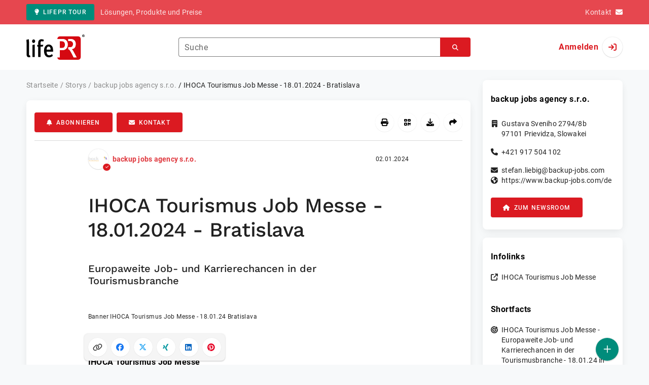

--- FILE ---
content_type: text/html; charset=UTF-8
request_url: https://www.lifepr.de/pressemitteilung/backup-jobs-agency-sro/ihoca-tourismus-job-messe-18-01-2024-bratislava/boxid/972190
body_size: 39612
content:
<!DOCTYPE html>
<html lang="de-DE" data-unn-base-page="two-columns" data-unn-page="press-release.show">
<!--suppress HtmlRequiredTitleElement-->
<head prefix="article: http://ogp.me/ns/article# fb: http://ogp.me/ns/fb# og: http://ogp.me/ns#">
    <meta charset="utf-8" />
<meta http-equiv="X-UA-Compatible" content="IE=edge" />
<meta name="description" content="backup jobs agency s.r.o., .
IHOCA Tourismus Job Messe
Europaweite Job- und Karrierechancen in der Tourismusbranche
18. Januar 2024 | Park Inn by R…" />
<meta name="keywords" content="Tourismus, Job, Messe, Bratislava, Kreuzfahrt, Hotellerie, Catering, Gastronomie, Flusskreuzfahrt, Slowakei, Personalgewinnung, Reisen, Europa. IHOCA, International, Karriere" />
<meta name="publisher" content="unn | UNITED NEWS NETWORK GmbH" />
<meta name="robots" content="index,follow,max-snippet:-1,max-image-preview:large" />
<meta name="theme-color" content="#ffffff" />
<meta name="viewport" content="width=device-width, initial-scale=1.0" />
            <meta property="fb:app_id" content="120061768070709" />
            <meta property="og:type" content="article" />
            <meta property="og:url" content="https://www.lifepr.de/pressemitteilung/backup-jobs-agency-sro/ihoca-tourismus-job-messe-18-01-2024-bratislava/boxid/972190" />
            <meta property="og:title" content="IHOCA Tourismus Job Messe - 18.01.2024 - Bratislava" />
            <meta property="og:description" content="Europaweite Job- und Karrierechancen in der Tourismusbranche" />
            <meta property="article:tag" content="Tourismus" />
            <meta property="article:tag" content="Job" />
            <meta property="article:tag" content="Messe" />
            <meta property="article:tag" content="Bratislava" />
            <meta property="article:tag" content="Kreuzfahrt" />
            <meta property="article:tag" content="Hotellerie" />
            <meta property="article:tag" content="Catering" />
            <meta property="article:tag" content="Gastronomie" />
            <meta property="article:tag" content="Flusskreuzfahrt" />
            <meta property="article:tag" content="Slowakei" />
            <meta property="article:tag" content="Personalgewinnung" />
            <meta property="article:tag" content="Reisen" />
            <meta property="article:tag" content="Europa. IHOCA" />
            <meta property="article:tag" content="International" />
            <meta property="article:tag" content="Karriere" />
            <meta property="article:published_time" content="2024-01-02T09:15:00+01:00" />
            <meta property="article:modified_time" content="2024-01-02T09:15:36+01:00" />
            <meta property="og:image" content="https://cdn.lifepr.de/a/4b83af201a6b799e/attachments/1321240.attachment/filename/Banner+IHOCA+Tourismus+Job+Messe.png" />
    
<title>IHOCA Tourismus Job Messe - 18.01.2024 - Bratislava, backup jobs agency s.r.o., Story - lifePR</title>

                    <link href="https://www.lifepr.de/pressemitteilung/backup-jobs-agency-sro/ihoca-tourismus-job-messe-18-01-2024-bratislava/boxid/972190" rel="canonical" />
        

<!--suppress HtmlUnknownTarget-->
<link href="/opensearch.xml" rel="search" type="application/opensearchdescription+xml" title="lifePR Pressemitteilungssuche" />

<!--suppress HtmlUnknownTarget-->
<link href="/favicon.ico" rel="shortcut icon" type="image/x-icon" />

<!--suppress ALL-->
<script>if(!"gdprAppliesGlobally" in window){window.gdprAppliesGlobally=true}if(!("cmp_id" in window)||window.cmp_id<1){window.cmp_id=0}if(!("cmp_cdid" in window)){window.cmp_cdid=22816}if(!("cmp_params" in window)){window.cmp_params=""}if(!("cmp_host" in window)){window.cmp_host="d.delivery.consentmanager.net"}if(!("cmp_cdn" in window)){window.cmp_cdn="cdn.consentmanager.net"}if(!("cmp_proto" in window)){window.cmp_proto="https:"}if(!("cmp_codesrc" in window)){window.cmp_codesrc="1"}window.cmp_getsupportedLangs=function(){var b=["DE","EN","FR","IT","NO","DA","FI","ES","PT","RO","BG","ET","EL","GA","HR","LV","LT","MT","NL","PL","SV","SK","SL","CS","HU","RU","SR","ZH","TR","UK","AR","BS"];if("cmp_customlanguages" in window){for(var a=0;a<window.cmp_customlanguages.length;a++){b.push(window.cmp_customlanguages[a].l.toUpperCase())}}return b};window.cmp_getRTLLangs=function(){var a=["AR"];if("cmp_customlanguages" in window){for(var b=0;b<window.cmp_customlanguages.length;b++){if("r" in window.cmp_customlanguages[b]&&window.cmp_customlanguages[b].r){a.push(window.cmp_customlanguages[b].l)}}}return a};window.cmp_getlang=function(j){if(typeof(j)!="boolean"){j=true}if(j&&typeof(cmp_getlang.usedlang)=="string"&&cmp_getlang.usedlang!==""){return cmp_getlang.usedlang}var g=window.cmp_getsupportedLangs();var c=[];var f=location.hash;var e=location.search;var a="languages" in navigator?navigator.languages:[];if(f.indexOf("cmplang=")!=-1){c.push(f.substr(f.indexOf("cmplang=")+8,2).toUpperCase())}else{if(e.indexOf("cmplang=")!=-1){c.push(e.substr(e.indexOf("cmplang=")+8,2).toUpperCase())}else{if("cmp_setlang" in window&&window.cmp_setlang!=""){c.push(window.cmp_setlang.toUpperCase())}else{if(a.length>0){for(var d=0;d<a.length;d++){c.push(a[d])}}}}}if("language" in navigator){c.push(navigator.language)}if("userLanguage" in navigator){c.push(navigator.userLanguage)}var h="";for(var d=0;d<c.length;d++){var b=c[d].toUpperCase();if(g.indexOf(b)!=-1){h=b;break}if(b.indexOf("-")!=-1){b=b.substr(0,2)}if(g.indexOf(b)!=-1){h=b;break}}if(h==""&&typeof(cmp_getlang.defaultlang)=="string"&&cmp_getlang.defaultlang!==""){return cmp_getlang.defaultlang}else{if(h==""){h="EN"}}h=h.toUpperCase();return h};(function(){var u=document;var v=u.getElementsByTagName;var h=window;var o="";var b="_en";if("cmp_getlang" in h){o=h.cmp_getlang().toLowerCase();if("cmp_customlanguages" in h){for(var q=0;q<h.cmp_customlanguages.length;q++){if(h.cmp_customlanguages[q].l.toUpperCase()==o.toUpperCase()){o="en";break}}}b="_"+o}function x(i,e){var w="";i+="=";var s=i.length;var d=location;if(d.hash.indexOf(i)!=-1){w=d.hash.substr(d.hash.indexOf(i)+s,9999)}else{if(d.search.indexOf(i)!=-1){w=d.search.substr(d.search.indexOf(i)+s,9999)}else{return e}}if(w.indexOf("&")!=-1){w=w.substr(0,w.indexOf("&"))}return w}var k=("cmp_proto" in h)?h.cmp_proto:"https:";if(k!="http:"&&k!="https:"){k="https:"}var g=("cmp_ref" in h)?h.cmp_ref:location.href;var j=u.createElement("script");j.setAttribute("data-cmp-ab","1");var c=x("cmpdesign","cmp_design" in h?h.cmp_design:"");var f=x("cmpregulationkey","cmp_regulationkey" in h?h.cmp_regulationkey:"");var r=x("cmpgppkey","cmp_gppkey" in h?h.cmp_gppkey:"");var n=x("cmpatt","cmp_att" in h?h.cmp_att:"");j.src=k+"//"+h.cmp_host+"/delivery/cmp.php?"+("cmp_id" in h&&h.cmp_id>0?"id="+h.cmp_id:"")+("cmp_cdid" in h?"&cdid="+h.cmp_cdid:"")+"&h="+encodeURIComponent(g)+(c!=""?"&cmpdesign="+encodeURIComponent(c):"")+(f!=""?"&cmpregulationkey="+encodeURIComponent(f):"")+(r!=""?"&cmpgppkey="+encodeURIComponent(r):"")+(n!=""?"&cmpatt="+encodeURIComponent(n):"")+("cmp_params" in h?"&"+h.cmp_params:"")+(u.cookie.length>0?"&__cmpfcc=1":"")+"&l="+o.toLowerCase()+"&o="+(new Date()).getTime();j.type="text/javascript";j.async=true;if(u.currentScript&&u.currentScript.parentElement){u.currentScript.parentElement.appendChild(j)}else{if(u.body){u.body.appendChild(j)}else{var t=v("body");if(t.length==0){t=v("div")}if(t.length==0){t=v("span")}if(t.length==0){t=v("ins")}if(t.length==0){t=v("script")}if(t.length==0){t=v("head")}if(t.length>0){t[0].appendChild(j)}}}var m="js";var p=x("cmpdebugunminimized","cmpdebugunminimized" in h?h.cmpdebugunminimized:0)>0?"":".min";var a=x("cmpdebugcoverage","cmp_debugcoverage" in h?h.cmp_debugcoverage:"");if(a=="1"){m="instrumented";p=""}var j=u.createElement("script");j.src=k+"//"+h.cmp_cdn+"/delivery/"+m+"/cmp"+b+p+".js";j.type="text/javascript";j.setAttribute("data-cmp-ab","1");j.async=true;if(u.currentScript&&u.currentScript.parentElement){u.currentScript.parentElement.appendChild(j)}else{if(u.body){u.body.appendChild(j)}else{var t=v("body");if(t.length==0){t=v("div")}if(t.length==0){t=v("span")}if(t.length==0){t=v("ins")}if(t.length==0){t=v("script")}if(t.length==0){t=v("head")}if(t.length>0){t[0].appendChild(j)}}}})();window.cmp_addFrame=function(b){if(!window.frames[b]){if(document.body){var a=document.createElement("iframe");a.style.cssText="display:none";if("cmp_cdn" in window&&"cmp_ultrablocking" in window&&window.cmp_ultrablocking>0){a.src="//"+window.cmp_cdn+"/delivery/empty.html"}a.name=b;a.setAttribute("title","Intentionally hidden, please ignore");a.setAttribute("role","none");a.setAttribute("tabindex","-1");document.body.appendChild(a)}else{window.setTimeout(window.cmp_addFrame,10,b)}}};window.cmp_rc=function(h){var b=document.cookie;var f="";var d=0;while(b!=""&&d<100){d++;while(b.substr(0,1)==" "){b=b.substr(1,b.length)}var g=b.substring(0,b.indexOf("="));if(b.indexOf(";")!=-1){var c=b.substring(b.indexOf("=")+1,b.indexOf(";"))}else{var c=b.substr(b.indexOf("=")+1,b.length)}if(h==g){f=c}var e=b.indexOf(";")+1;if(e==0){e=b.length}b=b.substring(e,b.length)}return(f)};window.cmp_stub=function(){var a=arguments;__cmp.a=__cmp.a||[];if(!a.length){return __cmp.a}else{if(a[0]==="ping"){if(a[1]===2){a[2]({gdprApplies:gdprAppliesGlobally,cmpLoaded:false,cmpStatus:"stub",displayStatus:"hidden",apiVersion:"2.2",cmpId:31},true)}else{a[2](false,true)}}else{if(a[0]==="getUSPData"){a[2]({version:1,uspString:window.cmp_rc("")},true)}else{if(a[0]==="getTCData"){__cmp.a.push([].slice.apply(a))}else{if(a[0]==="addEventListener"||a[0]==="removeEventListener"){__cmp.a.push([].slice.apply(a))}else{if(a.length==4&&a[3]===false){a[2]({},false)}else{__cmp.a.push([].slice.apply(a))}}}}}}};window.cmp_gpp_ping=function(){return{gppVersion:"1.0",cmpStatus:"stub",cmpDisplayStatus:"hidden",supportedAPIs:["tcfca","usnat","usca","usva","usco","usut","usct"],cmpId:31}};window.cmp_gppstub=function(){var a=arguments;__gpp.q=__gpp.q||[];if(!a.length){return __gpp.q}var g=a[0];var f=a.length>1?a[1]:null;var e=a.length>2?a[2]:null;if(g==="ping"){return window.cmp_gpp_ping()}else{if(g==="addEventListener"){__gpp.e=__gpp.e||[];if(!("lastId" in __gpp)){__gpp.lastId=0}__gpp.lastId++;var c=__gpp.lastId;__gpp.e.push({id:c,callback:f});return{eventName:"listenerRegistered",listenerId:c,data:true,pingData:window.cmp_gpp_ping()}}else{if(g==="removeEventListener"){var h=false;__gpp.e=__gpp.e||[];for(var d=0;d<__gpp.e.length;d++){if(__gpp.e[d].id==e){__gpp.e[d].splice(d,1);h=true;break}}return{eventName:"listenerRemoved",listenerId:e,data:h,pingData:window.cmp_gpp_ping()}}else{if(g==="getGPPData"){return{sectionId:3,gppVersion:1,sectionList:[],applicableSections:[0],gppString:"",pingData:window.cmp_gpp_ping()}}else{if(g==="hasSection"||g==="getSection"||g==="getField"){return null}else{__gpp.q.push([].slice.apply(a))}}}}}};window.cmp_msghandler=function(d){var a=typeof d.data==="string";try{var c=a?JSON.parse(d.data):d.data}catch(f){var c=null}if(typeof(c)==="object"&&c!==null&&"__cmpCall" in c){var b=c.__cmpCall;window.__cmp(b.command,b.parameter,function(h,g){var e={__cmpReturn:{returnValue:h,success:g,callId:b.callId}};d.source.postMessage(a?JSON.stringify(e):e,"*")})}if(typeof(c)==="object"&&c!==null&&"__uspapiCall" in c){var b=c.__uspapiCall;window.__uspapi(b.command,b.version,function(h,g){var e={__uspapiReturn:{returnValue:h,success:g,callId:b.callId}};d.source.postMessage(a?JSON.stringify(e):e,"*")})}if(typeof(c)==="object"&&c!==null&&"__tcfapiCall" in c){var b=c.__tcfapiCall;window.__tcfapi(b.command,b.version,function(h,g){var e={__tcfapiReturn:{returnValue:h,success:g,callId:b.callId}};d.source.postMessage(a?JSON.stringify(e):e,"*")},b.parameter)}if(typeof(c)==="object"&&c!==null&&"__gppCall" in c){var b=c.__gppCall;window.__gpp(b.command,function(h,g){var e={__gppReturn:{returnValue:h,success:g,callId:b.callId}};d.source.postMessage(a?JSON.stringify(e):e,"*")},"parameter" in b?b.parameter:null,"version" in b?b.version:1)}};window.cmp_setStub=function(a){if(!(a in window)||(typeof(window[a])!=="function"&&typeof(window[a])!=="object"&&(typeof(window[a])==="undefined"||window[a]!==null))){window[a]=window.cmp_stub;window[a].msgHandler=window.cmp_msghandler;window.addEventListener("message",window.cmp_msghandler,false)}};window.cmp_setGppStub=function(a){if(!(a in window)||(typeof(window[a])!=="function"&&typeof(window[a])!=="object"&&(typeof(window[a])==="undefined"||window[a]!==null))){window[a]=window.cmp_gppstub;window[a].msgHandler=window.cmp_msghandler;window.addEventListener("message",window.cmp_msghandler,false)}};window.cmp_addFrame("__cmpLocator");if(!("cmp_disableusp" in window)||!window.cmp_disableusp){window.cmp_addFrame("__uspapiLocator")}if(!("cmp_disabletcf" in window)||!window.cmp_disabletcf){window.cmp_addFrame("__tcfapiLocator")}if(!("cmp_disablegpp" in window)||!window.cmp_disablegpp){window.cmp_addFrame("__gppLocator")}window.cmp_setStub("__cmp");if(!("cmp_disabletcf" in window)||!window.cmp_disabletcf){window.cmp_setStub("__tcfapi")}if(!("cmp_disableusp" in window)||!window.cmp_disableusp){window.cmp_setStub("__uspapi")}if(!("cmp_disablegpp" in window)||!window.cmp_disablegpp){window.cmp_setGppStub("__gpp")};</script>

<link rel="preload" as="style" href="https://www.lifepr.de/build/assets/app-a0049af4.css" /><link rel="stylesheet" href="https://www.lifepr.de/build/assets/app-a0049af4.css" /><style >[wire\:loading], [wire\:loading\.delay], [wire\:loading\.inline-block], [wire\:loading\.inline], [wire\:loading\.block], [wire\:loading\.flex], [wire\:loading\.table], [wire\:loading\.grid], [wire\:loading\.inline-flex] {display: none;}[wire\:loading\.delay\.shortest], [wire\:loading\.delay\.shorter], [wire\:loading\.delay\.short], [wire\:loading\.delay\.long], [wire\:loading\.delay\.longer], [wire\:loading\.delay\.longest] {display:none;}[wire\:offline] {display: none;}[wire\:dirty]:not(textarea):not(input):not(select) {display: none;}input:-webkit-autofill, select:-webkit-autofill, textarea:-webkit-autofill {animation-duration: 50000s;animation-name: livewireautofill;}@keyframes livewireautofill { from {} }</style>
</head>
<body class="d-flex flex-column"  itemscope itemtype="http://schema.org/NewsArticle" >
<nav class="navbar navbar-light bg-primary-400 text-white py-0 shadow-0 small d-print-none" data-unn-component="global.toolbar" data-unn-component-instance-id="YhkqYFQ3lqmYaEzJH1Me">
    <div class="container">
        <a
            href="https://www.lifepr.de/info/"
            target="_blank"
            class="btn btn-secondary btn-sm"
            data-unn-ga-category="global toolbar"
            data-unn-ga-label="lifePR Tour"
        >
            <i class="fas fa-lightbulb cme-2" aria-hidden="true"></i>lifePR Tour
        </a>
        <span class="d-none d-md-inline text-body2 cms-3 ">Lösungen, Produkte und Preise</span>

        <a href="https://www.lifepr.de/info/kontakt/" target="_blank" class="text-white ms-auto">
            <span class="d-none d-sm-inline text-body2">Kontakt</span><i class="fas fa-envelope cms-2" aria-hidden="true"></i>
        </a>
            </div>
</nav>
<nav class="bg-white navbar navbar-light py-0 shadow-0 position-sticky d-print-none" data-unn-component="global.top-bar" data-unn-component-instance-id="CHbUfWmwwCcAz2iqhuDO">
    <div class="container">
        <div class="row flex-fill align-items-center">
            <div class="col-auto col-sm-5 col-md-4 col-lg-3 order-1 d-flex flex-fill align-items-center">
                <a href="/" class="d-inline-flex navbar-brand m-0 p-0 logo logo-dark">
                    <span class="visually-hidden-focusable">Zur Startseite</span>
                </a>
            </div>

                            <div class="col-auto col-sm-5 col-lg-6 order-3 order-sm-2 d-none d-sm-flex pt-3 pt-sm-0 flex-fill align-items-center js-search-form-wrapper">
                    <form method="post" action="https://www.lifepr.de/pressemitteilung/suche" class="w-100">
                        <div class="input-group flex-nowrap">
                            <div data-unn-component="global.clearable-input" data-unn-component-instance-id="OoL3iqeHRMZdsT2WHxWt" class="flex-fill force-hide">
    <div class="form-outline">
                                    <input
                                        id="search_CHbUfWmwwCcAz2iqhuDO"
                                        name="keywords"
                                        type="search"
                                        value=""
                                        class="form-control"
                                        required
                                        minlength="2"
                                    />
                                    <label class="form-label text-truncate" for="search_CHbUfWmwwCcAz2iqhuDO">Suche</label>
                                </div>
    <button type="button" class="clear" aria-label="Zurücksetzen"><i class="far fa-times" aria-hidden="true"></i></button>
</div>
                            <button
                                type="submit"
                                class="btn btn-primary"
                                aria-label="Suchen"
                                data-unn-ga-category="global top bar"
                                data-unn-ga-label="Suchen"
                            >
                                <i class="fas fa-search" aria-hidden="true"></i>
                            </button>
                        </div>

                        <input type="hidden" name="_token" value="JS1hQPjwFo8T6JUxEYKC3aYPjUSOoLZ32ljGLHqZ">                    </form>
                </div>

                <div class="col-auto col-sm-2 col-md-3 order-2 order-sm-3 d-flex align-items-center">
                    <div class="d-flex w-100 align-items-center justify-content-end">
                        <button type="button" class="d-sm-none btn btn-primary btn-floating cme-5 js-search-toggle" aria-label="Suchen">
                            <i class="fas fa-search" aria-hidden="true"></i>
                        </button>

                                                    <a
                                href="/login"
                                class="d-flex align-items-center fw-bold"
                                data-mdb-toggle="modal"
                                data-mdb-target="#login"
                            >
                                <span class="d-none d-md-inline-block cme-2 pe-none">Anmelden</span>
                                <span class="avatar bg-white rounded-circle shadow-1-strong pe-none">
                                    <i class="fas fa-sign-in" aria-hidden="true"></i>
                                </span>
                            </a>
                                            </div>
                </div>
                    </div>
    </div>
</nav>

<div class="flex-fill flex-shrink-0 cmt-5 cmb-5">
    <div class="container h-100">
        <div class="row g-4 h-100">
            <div class="col-md-7 col-lg-8 col-xl-9">
                    <nav class="d-print-none" data-unn-component="global.breadcrumbs" data-unn-component-instance-id="7e5f4RdDzsP8iF5gRAj1">
    <ol itemscope itemtype="http://schema.org/BreadcrumbList" class="breadcrumb">
                    <li
                class="breadcrumb-item text-body2"
                itemprop="itemListElement"
                itemscope
                itemtype="http://schema.org/ListItem"
            >
                <a href="/" itemprop="item">
                    <span itemprop="name">Startseite</span>
                </a>
                <meta itemprop="position" content="1" />
            </li>
                    <li
                class="breadcrumb-item text-body2"
                itemprop="itemListElement"
                itemscope
                itemtype="http://schema.org/ListItem"
            >
                <a href="/pressemitteilung" itemprop="item">
                    <span itemprop="name">Storys</span>
                </a>
                <meta itemprop="position" content="2" />
            </li>
                    <li
                class="breadcrumb-item text-body2"
                itemprop="itemListElement"
                itemscope
                itemtype="http://schema.org/ListItem"
            >
                <a href="/newsroom/backup-jobs-agency-sro/pressemitteilungen" itemprop="item">
                    <span itemprop="name">backup jobs agency s.r.o.</span>
                </a>
                <meta itemprop="position" content="3" />
            </li>
                    <li
                class="breadcrumb-item active pe-none text-body2"
                itemprop="itemListElement"
                itemscope
                itemtype="http://schema.org/ListItem"
            >
                <a href="/pressemitteilung/backup-jobs-agency-sro/ihoca-tourismus-job-messe-18-01-2024-bratislava/boxid/972190" itemprop="item">
                    <span itemprop="name">IHOCA Tourismus Job Messe - 18.01.2024 - Bratislava</span>
                </a>
                <meta itemprop="position" content="4" />
            </li>
            </ol>
</nav>

    <main class="card overflow-hidden">
        <div class="card-body">
            <div class="d-flex flex-wrap align-items-center cpb-4 cmb-4 border-hr border-bottom d-print-none" data-unn-component="press-release.toolbar" data-unn-component-instance-id="e4clOTnzB0r2Sjg1p9Oq">
            <button
            type="button"
            class="btn btn-primary text-nowrap"
            data-mdb-toggle="modal"
            data-mdb-target="#subscribe-to-press-releases"
            data-unn-ga-category="pr toolbar"
            data-unn-ga-label="Abonnieren"
        >
            <i class="fas fa-bell cme-2" aria-hidden="true"></i>Abonnieren
        </button>
                            <a
                href="javascript:void(0)"
                class="btn btn-primary text-nowrap cms-2"
                data-mdb-toggle="modal"
                data-mdb-target="#contact"
                data-unn-email-hash="22cb75226ee5fc26654e71974d89004c4742e3281037441aecb62d204ee297bd"
                data-unn-email-subject="Kontaktanfrage zu Ihrer Story „IHOCA Tourismus Job Messe - 18.01.2024 - Bratislava“"
                data-unn-ga-category="pr toolbar"
                data-unn-ga-label="Kontakt"
            >
                <i class="fas fa-envelope cme-2" aria-hidden="true"></i>Kontakt
            </a>
                        
            <div class="ms-auto d-flex">
            <button
                type="button"
                class="btn btn-white btn-floating text-reset dropdown-toggle d-lg-none"
                title="Aktionen"
                aria-expanded="false"
                aria-label="Aktionen"
                data-mdb-toggle="dropdown"
            >
                <i class="fas fa-lg fa-ellipsis-v" aria-hidden="true"></i>
            </button>
            <div class="dropdown-menu dropdown-menu-end d-lg-none bg-neutral-50 cp-2 cms-2 cmt-2">
                <div class="actions d-flex">
    <button
        type="button"
        class="btn btn-white btn-floating text-reset cms-2 js-print"
        title="Drucken"
        aria-label="Drucken"
        data-unn-ga-category="pr toolbar"
        data-unn-ga-label="Drucken"
    >
        <i class="fas fa-lg fa-print" aria-hidden="true"></i>
    </button>

    <button
        type="button"
        class="btn btn-white btn-floating text-reset cms-2"
        title="QR-Code abrufen"
        aria-label="QR-Code abrufen"
        data-mdb-toggle="modal"
        data-mdb-target="#qr-code"
        data-unn-ga-category="pr toolbar"
        data-unn-ga-label="QR-Code abrufen"
    >
        <i class="fas fa-lg fa-qrcode" aria-hidden="true"></i>
    </button>

            <button
            type="button"
            class="btn btn-white btn-floating text-reset cms-2"
            title="Herunterladen"
            aria-label="Herunterladen"
            data-mdb-toggle="modal"
            data-mdb-target="#request-publication-download"
            data-unn-ga-category="pr toolbar"
            data-unn-ga-label="Herunterladen"
        >
            <i class="fas fa-lg fa-download" aria-hidden="true"></i>
        </button>

        <button
            type="button"
            class="btn btn-white btn-floating text-reset cms-2"
            title="Weiterempfehlen"
            aria-label="Weiterempfehlen"
            data-mdb-toggle="modal"
            data-mdb-target="#recommend"
            data-unn-ga-category="pr toolbar"
            data-unn-ga-label="Weiterempfehlen"
        >
            <i class="fas fa-lg fa-share" aria-hidden="true"></i>
        </button>
    </div>
            </div>

            <div class="d-none d-lg-block">
                <div class="actions d-flex">
    <button
        type="button"
        class="btn btn-white btn-floating text-reset cms-2 js-print"
        title="Drucken"
        aria-label="Drucken"
        data-unn-ga-category="pr toolbar"
        data-unn-ga-label="Drucken"
    >
        <i class="fas fa-lg fa-print" aria-hidden="true"></i>
    </button>

    <button
        type="button"
        class="btn btn-white btn-floating text-reset cms-2"
        title="QR-Code abrufen"
        aria-label="QR-Code abrufen"
        data-mdb-toggle="modal"
        data-mdb-target="#qr-code"
        data-unn-ga-category="pr toolbar"
        data-unn-ga-label="QR-Code abrufen"
    >
        <i class="fas fa-lg fa-qrcode" aria-hidden="true"></i>
    </button>

            <button
            type="button"
            class="btn btn-white btn-floating text-reset cms-2"
            title="Herunterladen"
            aria-label="Herunterladen"
            data-mdb-toggle="modal"
            data-mdb-target="#request-publication-download"
            data-unn-ga-category="pr toolbar"
            data-unn-ga-label="Herunterladen"
        >
            <i class="fas fa-lg fa-download" aria-hidden="true"></i>
        </button>

        <button
            type="button"
            class="btn btn-white btn-floating text-reset cms-2"
            title="Weiterempfehlen"
            aria-label="Weiterempfehlen"
            data-mdb-toggle="modal"
            data-mdb-target="#recommend"
            data-unn-ga-category="pr toolbar"
            data-unn-ga-label="Weiterempfehlen"
        >
            <i class="fas fa-lg fa-share" aria-hidden="true"></i>
        </button>
    </div>
            </div>
        </div>
    </div>

            <div class="row g-0">
                <div class="col-lg-9 mx-auto">
                                            <div class="d-none d-print-block text-body2">
    <div class="row g-3">
        <div class="col-10 d-flex align-items-center">
            <div class="logo logo-dark"></div>
        </div>
        <div class="col-2 d-flex align-items-center">
            <img
                src="[data-uri]"
                class="w-100 qr-code"
                alt="QR-Code für die aktuelle URL"
            />
        </div>
    </div>

    <p class="cpy-2 m-0 border-bottom border-2">Story Box-ID: 972190</p>

    <div class="cpy-2 cmb-6 border-bottom border-2">
        <div class="row g-3">
            <div class="col-8">
                <strong class="d-block">backup jobs agency s.r.o.</strong>
                                    <span class="d-block">Gustava Sveniho 2794/8b</span>
                                                    <span>97101</span>
                                                    <span>Prievidza</span>,
                                                    <span>Slowakei</span>
                                                    <span class="d-block fw-bold">https://www.backup-jobs.com/de</span>
                            </div>
            <div class="col-4 text-end">
                                     <strong class="d-block">Ansprechpartner:in</strong>
                                                                                                        Herr
                                                                                                                    Stefan
                                                        Liebig
                                                                                                            <span class="d-block">+421 917 504 102</span>
                                                                                                        <span class="d-block fw-bold" data-unn-email-hash="22cb75226ee5fc26654e71974d89004c4742e3281037441aecb62d204ee297bd"></span>
                                                                         </div>
        </div>
    </div>
</div>
                    
                    <div class="d-flex align-items-center cmb-12">
                        <div class="d-inline-flex position-relative cme-2 d-print-none" style="font-size: 18px;" data-unn-component="global.avatar" data-unn-component-instance-id="cwiDQNGUFhMMSer29ZBV">
            <!--suppress HtmlRequiredAltAttribute, RequiredAttributes-->
        <img class="object-fit-contain bg-white rounded-circle shadow-1-strong" width="40" height="40" loading="lazy" src="https://cdn.lifepr.de/f/a52dac1be19423af/logos/108300/500_500.gif" alt="Logo der Firma backup jobs agency s.r.o." />
    
            <i
            class="fas fa-check badge d-flex align-items-center justify-content-center position-absolute rounded-circle bg-primary text-white"
            aria-hidden="true"
        ></i>
    </div>
                        <span class="text-body2 text-truncate d-print-none">
                                                            <a href="https://www.lifepr.de/newsroom/backup-jobs-agency-sro/pressemitteilungen" rel="author" class="fw-bold">backup jobs agency s.r.o.</a>
                                                    </span>
                        <time
                            datetime="2024-01-02T09:15:00+01:00"
                            class="ms-auto cps-2 text-caption text-nowrap"
                            itemprop="datePublished"
                        >
                            02.01.2024
                        </time>
                    </div>

                    <article>
                        <h1 class="cmb-10" itemprop="headline" lang="de">IHOCA Tourismus Job Messe - 18.01.2024 - Bratislava</h1>

                                                    <h2 class="h5 cmb-10" itemprop="alternativeHeadline" lang="de">Europaweite Job- und Karrierechancen in der Tourismusbranche</h2>
                        
                                                    <div id="attachments-carousel_uB1X1FvXQ0mdzmaTEGLL" class="carousel slide cmb-10" data-mdb-interval="false" data-mdb-ride="carousel" data-unn-component="global.attachments-carousel" data-unn-component-instance-id="uB1X1FvXQ0mdzmaTEGLL">
        <div class="carousel-inner">
                    <a onclick="Livewire.emit(&quot;updateAttachmentDetails&quot;, &quot;5ZRBj9owEIX/SuQrIo5DAsSc2O1hW2kXDrS9IK0myQCmjmPZDhSt+O+1CWW1W62qnnuK5cnze/M5kwWfcmJdfS/BWsJZwl8sLzipWn0yYrtzZGZ5wkl4MMZJjbYyQjvRqrCVZ5zcgVJoos8Pi/t5tGo7I2zT2ehLW0aPaC1Gw4hN44TFaRbdGXDCSjhAUE84EfabqLEls5InfseHkaC2HWwxvJAGw7DwNgqay3I0/rtlrNX2aqANHgQeyQz8aS/Cuyx45o+Ya71+bGuUdr00XrNsjQM512I9dw6qXYPKrVe7rikVCEl8Mg/G4yEGNxKrHsBTH7lBB5/AQb/BfGqoXAfyAXuCwjuOrwD7yndRu10o5Pml4PsTyqGqsf5DNHqt3WSTbHy1Fg2uTvpCJqQTjUdHj1jqCytOOiPDqvChds5pyymtahVLsUFt4hqpoWU1LjZ1BknGynpTTCjcCFjKRjRlNM2o+83imY1SlmbJsw/x02eMe7ez4Ox/YLvXuH3Hln3MtspHdTrOCsiyfJoW1b+y3Wtvdj73UXVXSmF3aJ6us5DmnJRQ/eh0tG9LG/l8qjpFNjZxG5Mrr5vqax8393GpwqM1bdvQXj4M8mEvH/oC1eHesBHOoZCd8oW3PTM2+ahpoFk5HcEmTRiMy0lR4LumLx3Gr3t0IySG8ab9XA8ucz24zfXAz/XgzVyHyz6E/8ZSwglN+DbOvwA=&quot;)" role="button" data-unn-component="global.attachment-details-link" data-unn-component-instance-id="Ge9FCqsiiZjIBggynuvk" class="carousel-item text-reset active">
    <figure class="mb-0">
                    <div class="position-relative overflow-hidden ar-16-10" data-unn-component="global.image" data-unn-component-instance-id="12RnLeANYiaRYR2C3hQO" itemprop="image" itemscope="itemscope" itemtype="https://schema.org/ImageObject">
            <meta itemprop="representativeOfPage" content="true" />
    
            <meta itemprop="url" content="https://cdn.lifepr.de/a/4b83af201a6b799e/attachments/1321240.attachment/filename/Banner+IHOCA+Tourismus+Job+Messe.png" />
                    <meta itemprop="caption" lang="de" content="Banner IHOCA Tourismus Job Messe - 18.01.24 Bratislava" />
                            
    <picture>
                                    <source srcset="https://cdn.lifepr.de/r/bc69fd4a041bdf97/attachments/13/21/24/thumbnail_1321240_746x466.webp" type="image/webp" />
                                                <source srcset="https://cdn.lifepr.de/r/c53d2649a445829c/attachments/13/21/24/thumbnail_1321240_746x466.jpg" type="image/jpeg" />
                    
        <!--suppress HtmlRequiredAltAttribute, RequiredAttributes-->
        <img
            width="556" src="https://cdn.lifepr.de/r/c53d2649a445829c/attachments/13/21/24/thumbnail_1321240_746x466.jpg" height="466" alt="Banner IHOCA Tourismus Job Messe.png" loading="eager"
            class="position-absolute object-fit-cover blur"
        />
    </picture>
    <picture
        itemprop="thumbnail"
        itemscope itemtype="https://schema.org/ImageObject">
        <meta itemprop="width" content="556" />
        <meta itemprop="height" content="466" />
                    <meta itemprop="caption" lang="de" content="Banner IHOCA Tourismus Job Messe - 18.01.24 Bratislava" />
                
                                    <source
                    srcset="https://cdn.lifepr.de/r/bc69fd4a041bdf97/attachments/13/21/24/thumbnail_1321240_746x466.webp"
                    type="image/webp" />
                                                <source
                    srcset="https://cdn.lifepr.de/r/c53d2649a445829c/attachments/13/21/24/thumbnail_1321240_746x466.jpg"
                    type="image/jpeg" />
                    
        <!--suppress HtmlRequiredAltAttribute, RequiredAttributes-->
        <img
            width="556" src="https://cdn.lifepr.de/r/c53d2649a445829c/attachments/13/21/24/thumbnail_1321240_746x466.jpg" height="466" alt="Banner IHOCA Tourismus Job Messe.png" loading="eager"
            class="position-absolute object-fit-contain w-100 h-100"
            aria-hidden="true"
            itemprop="url"
        />
    </picture>

    
</div>
                    <figcaption class="text-caption text-truncate cmt-3" lang="de">Banner IHOCA Tourismus Job Messe - 18.01.24 Bratislava</figcaption>
                </figure>
</a>
            </div>
    </div>
                        
                        <div class="articleBodyContainer ">
                                                            <meta itemprop="isAccessibleForFree" content="true" />
                                                        (lifePR)
                            
                            (<span itemprop="dateline"><a href="/pressemitteilung/suche/schlagwoerter/Prievidza"><span itemprop="locationCreated">Prievidza</span></a>, <time datetime="2024-01-02T09:15:00+01:00">02.01.2024</time></span>)
                            <div class="d-inline" itemprop="articleBody" lang="de"><b>.<br />
IHOCA Tourismus Job Messe</b><br />
<b>Europaweite Job- und Karrierechancen in der Tourismusbranche</b><br />
<b>18. Januar 2024 | Park Inn by Radisson Hotel Danube, Bratislava</b><br />
<b>Eintritt frei | Online Registrierung erforderlich</b><br />
<br />
Erleben Sie die IHOCA Tourismus Job Messe in Bratislava und entdecken Sie Ihre neuen beruflichen Möglichkeiten in der Tourismusbranche!<br />
<br />
Bei der IHOCA Tourismus Job Messe treffen Sie auf 15 führende Unternehmen aus der Fluss- und Hochseekreuzfahrt, Tourismusbranche, Yachting, Hotels- und Resorts sowie Cateringbranche.<br />
<br />
Unter anderem mit dabei sind Viking Cruises, A-ROSA Reederei, MSC Kreuzfahrten, Leonardo Hotels, Robinson Club, Scenic Cruises, sea chefs Cruises, TUI Kreuzfahrten, Hapag Lloyd Kreuzfahrten, DO &amp; CO Catering AG, Grand Circle Cruise Line, Costa Kreuzfahrten, Sani IKOS Resorts Griechenland, Uniworld Boutique River Cruise Collection, Scylla AG, River Advice, Viking Maritime.<br />
<br />
Die Unternehmen bieten mehr als 1000 Job- und Karrierechancen in ganz Europa.<br />
<br />
Sie haben die Möglichkeit, sich direkt bei den Unternehmen zu bewerben und mit ihnen ins Gespräch zu kommen. &quot;Ein persönlicher Kontakt mit einem Recruiter öffnet stets bessers Chancen als ein virtueller Kontakt&quot;, informiert Stefan Liebig, Veranstalter der Messe. &quot;Deshalb freuen wir uns, dass so viele Unternehmen an der Messe teilnehmen und sich den Besuchern vorstellen.&quot;<br />
<br />
Zusätzlich zu den Jobangeboten gibt es spannende Firmenpräsentationen und ein informatives Rahmenprogramm.<br />
<br />
Die IHOCA Tourismus Job Messe ist die ideale Gelegenheit, um Ihre beruflichen Ziele zu erreichen! Die Karrierechancen sind sehr vielseitig und reichen von klassichen Hotel- und Restaurantpositionen über Managementpositionen bis hin zu nautischen und Deckpositionen, Animation und Entertainment, Fotografie und Yacht Jobs.<br />
<br />
<b>Wann:</b><br />

<ul class="bbcode_list">
<li>18. Januar 2024<br />
10:00 - 14:00 Uhr</li>
</ul>
<b>Wo:</b><br />
<br />
Park Inn by Radisson Hotel Danube<br />
Rybné námestie 1<br />
811 02 Bratislava - Slowakei<br />
<br />
Der Eintritt zur Messe ist für alle Besucher*innen kostenfrei. Interessent*innen können sich hier registrieren: <a href="/redirect/ext?tu=https%3A%2F%2Fbackup-jobs.com%2Fde%2Fihoca-cruse-job-messe&rp=bmk1fEPjVkoGp42cU3GoVfILScRrqryA5UMUU6LvFY0" class="bbcode_url" target="_blank">IHOCA Tourismus Job Messe</a><br />
 </div>

                                                            <div class="d-print-none cmt-10" data-unn-component="global.attachments-list" data-unn-component-instance-id="bryltnRCAmjwTVmHxkuR">
    <h3 class="text-body1 fw-bold cmb-6">Anlagen</h3>
    <ul class="fa-ul text-body2 mb-0">
                    <li>
                <span class="fa-li text-muted"><i class="fas fa-file-pdf fa-lg"></i></span>
                <a onclick="Livewire.emit(&quot;updateAttachmentDetails&quot;, &quot;5VQ7b9swEP4rAlfDokj5UdGTkaJICiT2kKaLgYASzzZdiiJIKq4R+L+XlFQHTpuhcycRd7r7HtSnFfvEkPPiRnHnECMZe3WsYKhqzMnK3d6jhWMZQ/FBCEMCXGWl8bLRsZSH0hd1Apvc3a5ulslj01rp6tYlX5syuQfnIL42Z0i6JymgQYuSZaESUBXXu5bvuhdo3BwPE4Y0r7vj9LJ7PGy/0x6s5hGcq79hpUZsBzxj4UXCES14WP4qA+iKTWYMLY3Z3DcClNusbZhZN9ZztTRys/SeV/satN887tu61FwqFIgGQ4ItyMJWQdULf+gV1OD5Z+55XyBBBK98y9Ut9M7JgDgbjOs736Xw+9jIaREbQa4MorQA8cdQ/ta7jM0nswFa1vB4Mp1RkZ2sg5P4CKXproWh1qp4KgKpvffGMYwroVMlt2BsKgBbPBNQkAkBOqUTvi0F5hcHHCY5pgTTHPvfXjyTnBKaF8+BxM/AMe3RzpKR/8Hbg4HdO2/Jx97S+ZRmpCzKfJbnIGb/6u3BBLDzuadq2lJJtwf7MESDThkqefWjNcmhKV0S+OnqlLjUpk2KBr8uU996ujFPWMPR2aapcT8+juPjfnwcGtjEe4Naeg9StTo0rjUHnh+J5rjMKJlQUWx5lYGg70V3CtO3Gt5KBTHtuIv5aDzqYj66ivnoEvNRiPnoKubx7l/iX2WteFgQP5XzLw==&quot;)" role="button" data-unn-component="global.attachment-details-link" data-unn-component-instance-id="yKy91Tl66hIID7z4VNjq" class="text-truncate-multiline text-truncate-multiline-2">
    Flyer - IHOCA International Tourismus Job Messe.pdf
</a>
            </li>
            </ul>
</div>
                                                                                </div>
                    </article>
                </div>
            </div>

                            <aside class="bg-neutral-50 cpy-10 cmx-ncard-x cmy-10 d-print-none">
                    <div class="card-body py-0">
                        <div class="row g-0">
                            <div class="col-lg-9 mx-auto">
                                <div class="row gx-3 gy-5">
                                                                            <div class="col-xl-6">
                                            <h3 class="text-caption fw-bold cmb-4">Story teilen:</h3>
                                            <div data-unn-component="global.share-bar" data-unn-component-instance-id="5rBMGdL6c2anKxsjCjJL">
    <form wire:id="8x2eRa2EjNzTge3Tqr5h" wire:initial-data="{&quot;fingerprint&quot;:{&quot;id&quot;:&quot;8x2eRa2EjNzTge3Tqr5h&quot;,&quot;name&quot;:&quot;form.share&quot;,&quot;locale&quot;:&quot;de_DE&quot;,&quot;path&quot;:&quot;pressemitteilung\/backup-jobs-agency-sro\/ihoca-tourismus-job-messe-18-01-2024-bratislava\/boxid\/972190&quot;,&quot;method&quot;:&quot;GET&quot;,&quot;v&quot;:&quot;acj&quot;},&quot;effects&quot;:{&quot;listeners&quot;:[]},&quot;serverMemo&quot;:{&quot;children&quot;:[],&quot;errors&quot;:[],&quot;htmlHash&quot;:&quot;97164b84&quot;,&quot;data&quot;:{&quot;class&quot;:&quot;rounded-5 cp-2 cm-n2&quot;,&quot;heading&quot;:&quot;IHOCA Tourismus Job Messe - 18.01.2024 - Bratislava&quot;,&quot;imageUrl&quot;:null,&quot;platform&quot;:&quot;&quot;,&quot;popoverTarget&quot;:&quot;&quot;,&quot;shareableId&quot;:972190,&quot;shareableType&quot;:&quot;pressrelease&quot;,&quot;url&quot;:&quot;https:\/\/www.lifepr.de\/pressemitteilung\/backup-jobs-agency-sro\/ihoca-tourismus-job-messe-18-01-2024-bratislava\/boxid\/972190&quot;,&quot;platforms&quot;:{&quot;facebook&quot;:&quot;Facebook&quot;,&quot;twitter&quot;:&quot;X&quot;,&quot;xing&quot;:&quot;XING&quot;,&quot;linkedin&quot;:&quot;LinkedIn&quot;,&quot;pinterest&quot;:&quot;Pinterest&quot;},&quot;icons&quot;:{&quot;facebook&quot;:&quot;facebook&quot;,&quot;twitter&quot;:&quot;x-twitter&quot;,&quot;xing&quot;:&quot;xing&quot;,&quot;linkedin&quot;:&quot;linkedin&quot;,&quot;pinterest&quot;:&quot;pinterest&quot;}},&quot;dataMeta&quot;:[],&quot;checksum&quot;:&quot;418a28d587d1d0b9e83b25090bb1cae2cbe420d0780a8ac33896401f54cdfdd2&quot;}}" class="d-inline-flex rounded-5 cp-2 cm-n2" wire:submit.prevent="share" data-unn-livewire="form.share">
    <button
        type="submit"
        name="platform"
        value="clipboard"
        class="btn btn-white btn-floating"
        title="Link kopieren"
        aria-label="Link kopieren"
        data-unn-ga-category="social share"
        data-unn-ga-label="Link kopieren"
                    data-unn-popover-content="Link kopiert"
            data-unn-popover-placement="right"
                wire:click="$set('platform', 'clipboard')"
    >
        <i class="far fa-lg fa-link" aria-hidden="true"></i>
    </button>
            <button
            type="submit"
            name="platform"
            value="facebook"
            class="btn btn-facebook btn-floating cms-2"
            title="Auf Facebook teilen"
            aria-label="Auf Facebook teilen"
            data-unn-ga-category="social share"
            data-unn-ga-label="Auf Facebook teilen"
            wire:click="$set('platform', 'facebook')"
        >
            <i class="fab fa-lg fa-facebook" aria-hidden="true"></i>
        </button>
            <button
            type="submit"
            name="platform"
            value="twitter"
            class="btn btn-twitter btn-floating cms-2"
            title="Auf X teilen"
            aria-label="Auf X teilen"
            data-unn-ga-category="social share"
            data-unn-ga-label="Auf X teilen"
            wire:click="$set('platform', 'twitter')"
        >
            <i class="fab fa-lg fa-x-twitter" aria-hidden="true"></i>
        </button>
            <button
            type="submit"
            name="platform"
            value="xing"
            class="btn btn-xing btn-floating cms-2"
            title="Auf XING teilen"
            aria-label="Auf XING teilen"
            data-unn-ga-category="social share"
            data-unn-ga-label="Auf XING teilen"
            wire:click="$set('platform', 'xing')"
        >
            <i class="fab fa-lg fa-xing" aria-hidden="true"></i>
        </button>
            <button
            type="submit"
            name="platform"
            value="linkedin"
            class="btn btn-linkedin btn-floating cms-2"
            title="Auf LinkedIn teilen"
            aria-label="Auf LinkedIn teilen"
            data-unn-ga-category="social share"
            data-unn-ga-label="Auf LinkedIn teilen"
            wire:click="$set('platform', 'linkedin')"
        >
            <i class="fab fa-lg fa-linkedin" aria-hidden="true"></i>
        </button>
            <button
            type="submit"
            name="platform"
            value="pinterest"
            class="btn btn-pinterest btn-floating cms-2"
            title="Auf Pinterest teilen"
            aria-label="Auf Pinterest teilen"
            data-unn-ga-category="social share"
            data-unn-ga-label="Auf Pinterest teilen"
            wire:click="$set('platform', 'pinterest')"
        >
            <i class="fab fa-lg fa-pinterest" aria-hidden="true"></i>
        </button>
    </form>

<!-- Livewire Component wire-end:8x2eRa2EjNzTge3Tqr5h --></div>
                                        </div>
                                    
                                    <div class="col-xl-6">
                                        <h3 class="text-caption fw-bold cmb-4" lang="de">IHOCA Tourismus Job Messe - 18.01.2024 - Bratislava</h3>
                                        <p class="text-caption cmb-4">Eine Story von backup jobs agency s.r.o.</p>
                                        <p class="text-caption mb-0">
                                            <time datetime="2024-01-02T09:15:00+01:00">
                                                Veröffentlicht am 02.01.2024
                                            </time>
                                        </p>
                                    </div>
                                </div>
                            </div>
                        </div>
                    </div>
                </aside>
            
            
                            <div class="cmt-10">
                    <div class="row">
                        <div class="col-lg-9 mx-auto">
                            <section data-unn-component="press-release.boilerplate" data-unn-component-instance-id="YVk51aiCBQjr0k46o9Wi">
        <h3 class="text-body1 fw-bold cmb-6">backup jobs agency s.r.o.</h3>
        <input type="checkbox" id="expand_YVk51aiCBQjr0k46o9Wi" class="d-none">
        <p class="text-body2 mb-0 truncatable d-print-block" lang="de">backup jobs agency s.r.o. ist eine international agierende Personalvermittlung, spezialisiert auf Stellen an Bord von Fluss- und Hochseekreuzfahrtschiffen weltweit. Gegründet 2012, vermittelt backup jobs agency pro Jahr mehr als 500 Kandidaten erfolgreich an Bord.</p>
        <label for="expand_YVk51aiCBQjr0k46o9Wi" class="text-body2 d-print-none">alles anzeigen<i class="fas fa-arrow-right cms-2" aria-hidden="true"></i></label>
    </section>
                        </div>
                    </div>
                </div>
            
                            <img src="https://www.lifepr.de/pressemitteilung/backup-jobs-agency-sro/ihoca-tourismus-job-messe-18-01-2024-bratislava/boxid/972190.gif?data=q1YqSk3Oz81NzUtJLMnMzytWsoo2NDAxN7U00wHSBiaWBkDa2MLUzCC2FgA%3D" alt="" class="view-counter" aria-hidden="true" />
                        <!-- Begin GCP --><img src="https://www.lifepr.de/gcp.gif?r=aXXesVeNOiicjXFlXF5GpgAAAEU&amp;u=0" alt="" class="view-counter" aria-hidden="true" /><!-- End GCP -->        </div>
    </main>

    <aside class="d-print-none">
        <section class="cmt-8">
            <div wire:id="3fC4fpN4SPgrKZKbXUg2" wire:initial-data="{&quot;fingerprint&quot;:{&quot;id&quot;:&quot;3fC4fpN4SPgrKZKbXUg2&quot;,&quot;name&quot;:&quot;global.subscribe-to-pressemail&quot;,&quot;locale&quot;:&quot;de_DE&quot;,&quot;path&quot;:&quot;pressemitteilung\/backup-jobs-agency-sro\/ihoca-tourismus-job-messe-18-01-2024-bratislava\/boxid\/972190&quot;,&quot;method&quot;:&quot;GET&quot;,&quot;v&quot;:&quot;acj&quot;},&quot;effects&quot;:{&quot;listeners&quot;:[]},&quot;serverMemo&quot;:{&quot;children&quot;:[],&quot;errors&quot;:[],&quot;htmlHash&quot;:&quot;8f24acd3&quot;,&quot;data&quot;:{&quot;hpFields&quot;:{&quot;reason&quot;:&quot;&quot;,&quot;valid_now&quot;:&quot;[base64]&quot;},&quot;email&quot;:&quot;&quot;,&quot;isCompact&quot;:false},&quot;dataMeta&quot;:{&quot;wireables&quot;:[&quot;hpFields&quot;]},&quot;checksum&quot;:&quot;2961b5d273ee459ebda3dd85a29a38cc78a488d12d0bfc60208186b3603210b6&quot;}}" class="card overflow-hidden" data-unn-livewire="global.subscribe-to-pressemail">
            <div class="row g-0">
            <div class="col-12 col-lg-7 col-xl-12 col-xxl-7 d-flex align-items-center">
                <div class="card-body">
                    <div class="me-lg-4 me-xl-0 me-xxl-4">
                        <h3 class="card-title">PresseMail abonnieren</h3>
                        <p class="mb-0 text-body2">Erhalten Sie täglich aktuelle und relevante Storys kostenlos an Ihre E-Mail-Adresse zugeschickt. Melden Sie sich an und bleiben Sie informiert.</p>
                        <form class="cmt-6" wire:submit.prevent="subscribe">
                            <div class="row gx-2 gy-3">
                                <div class="col-12 col-sm-auto col-md-12 col-xl-auto col-xxl-12 flex-grow-1">
                                    <div>
                                        <div class="form-outline">
                                            <i class="fas fa-envelope text-muted trailing" aria-hidden="true"></i>
                                            <input
                                                type="email"
                                                autocomplete="email"
                                                required
                                                id="email_3fC4fpN4SPgrKZKbXUg2"
                                                class="form-control form-icon-trailing"
                                                wire:model.defer="email"
                                            >
                                            <label class="form-label" for="email_3fC4fpN4SPgrKZKbXUg2">E-Mail-Adresse</label>
                                        </div>
                                                                            </div>
                                </div>

                                <div class="col-auto">
                                    <button
                                        type="submit"
                                        class="btn btn-primary mw-100"
                                                                                data-unn-ga-category="card"
                                        data-unn-ga-label="Abonnieren"
                                        wire:loading.attr="disabled"
                                    >
                                                                                    <i class="fas fa-bell cme-2" aria-hidden="true"></i>Abonnieren
                                                                            </button>

                                                                    </div>

                                                            </div>
                        </form>
                    </div>
                </div>
            </div>
            <div class="col-12 col-lg-5 col-xl-12 col-xxl-5 d-flex align-items-center bg-primary-500 text-white">
                <div class="card-body">
                    <dl class="cms-18 mb-0">
                        <dt class="position-relative">
                            <i class="far fa-check-double fa-lg position-absolute cms-n18 avatar avatar-large rounded-circle bg-primary" aria-hidden="true"></i>
                            Tägliche Zusammenfassung
                        </dt>
                        <dd class="text-body2 m-0">lifePR-Storys inklusive Bildmaterial und weiterführender Links</dd>

                        <dt class="position-relative cmt-6">
                            <i class="far fa-newspaper fa-lg position-absolute cms-n18 avatar avatar-large rounded-circle bg-primary" aria-hidden="true"></i>
                            Immer auf dem Laufenden
                        </dt>
                        <dd class="text-body2 m-0">Aktuelle News, Themen und Trends</dd>

                        <dt class="position-relative cmt-6">
                            <i class="far fa-user fa-lg position-absolute cms-n18 avatar avatar-large rounded-circle bg-primary" aria-hidden="true"></i>
                            Personalisierte Informationen
                        </dt>
                        <dd class="text-body2 m-0">Bestimmen Sie selbst, über welche Inhalte und Keywords Sie wann informiert werden</dd>
                    </dl>
                </div>
            </div>
        </div>
    </div>

<!-- Livewire Component wire-end:3fC4fpN4SPgrKZKbXUg2 -->        </section>

                    <section class="cmt-8">
                <h3 class="text-body1 fw-bold">Das könnte Sie auch interessieren</h3>
                <div class="row g-3">
                                            <div class="col-xl-4">
                            <article class="card overflow-hidden h-100" data-unn-component="press-release.mini-card" data-unn-component-instance-id="AwVdbZ4Ogv0wayqNTJob">
    <div class="card-img-top">
                    <a href="https://www.lifepr.de/pressemitteilung/backup-jobs-agency-sro/neues-buch-crewlife-echt-statt-perfekt-gibt-ehrliche-einblicke-in-das-arbeiten-auf-flusskreuzfahrtschiffen/boxid/1047596" class="text-reset">
                <div class="position-relative overflow-hidden ar-16-10" data-unn-component="global.image" data-unn-component-instance-id="GL4nl1hc2HSuifEspOJr" itemprop="image" itemscope="itemscope" itemtype="https://schema.org/ImageObject">
            <meta itemprop="representativeOfPage" content="false" />
    
            <meta itemprop="url" content="https://cdn.lifepr.de/a/4af0cbded0ee1200/attachments/1435232.attachment/filename/1000098307.jpg" />
                    <meta itemprop="caption" lang="de" content="Autor Stefan Liebig mit seinem neuen Buch „CREWLIFE – Echt statt perfekt“, das ehrliche Einblicke in das Leben und Arbeiten an Bord von Flusskreuzfahrtschiffen gibt." />
                            
    <picture>
                                    <source srcset="https://cdn.lifepr.de/r/740f0c3b40317f94/attachments/14/35/23/thumbnail_1435232_552x345.webp" type="image/webp" />
                                                <source srcset="https://cdn.lifepr.de/r/20b0691bd44e77f1/attachments/14/35/23/thumbnail_1435232_552x345.jpg" type="image/jpeg" />
                    
        <!--suppress HtmlRequiredAltAttribute, RequiredAttributes-->
        <img
            width="261" src="https://cdn.lifepr.de/r/20b0691bd44e77f1/attachments/14/35/23/thumbnail_1435232_552x345.jpg" height="345" alt="1000098307.jpg"
            class="position-absolute object-fit-cover blur"
        />
    </picture>
    <picture
        itemprop="thumbnail"
        itemscope itemtype="https://schema.org/ImageObject">
        <meta itemprop="width" content="261" />
        <meta itemprop="height" content="345" />
                    <meta itemprop="caption" lang="de" content="Autor Stefan Liebig mit seinem neuen Buch „CREWLIFE – Echt statt perfekt“, das ehrliche Einblicke in das Leben und Arbeiten an Bord von Flusskreuzfahrtschiffen gibt." />
                
                                    <source
                    srcset="https://cdn.lifepr.de/r/740f0c3b40317f94/attachments/14/35/23/thumbnail_1435232_552x345.webp"
                    type="image/webp" />
                                                <source
                    srcset="https://cdn.lifepr.de/r/20b0691bd44e77f1/attachments/14/35/23/thumbnail_1435232_552x345.jpg"
                    type="image/jpeg" />
                    
        <!--suppress HtmlRequiredAltAttribute, RequiredAttributes-->
        <img
            width="261" src="https://cdn.lifepr.de/r/20b0691bd44e77f1/attachments/14/35/23/thumbnail_1435232_552x345.jpg" height="345" alt="1000098307.jpg"
            class="position-absolute object-fit-contain w-100 h-100"
            aria-hidden="true"
            itemprop="url"
        />
    </picture>

    
</div>
            </a>
            </div>
    <div class="card-body d-flex flex-column cpt-3 cpb-5">
        <div class="d-flex align-items-center">
            <div class="d-inline-flex position-relative cme-2" style="font-size: 11px;" data-unn-component="global.avatar" data-unn-component-instance-id="isJD43BZoltANwwaB3x0">
            <!--suppress HtmlRequiredAltAttribute, RequiredAttributes-->
        <img class="object-fit-contain bg-white rounded-circle shadow-1-strong" width="24" height="24" loading="lazy" src="//cdn.lifepr.de/f/a52dac1be19423af/logos/108300/500_500.gif" alt="Logo der Firma backup jobs agency s.r.o." />
    
            <i
            class="fas fa-check badge d-flex align-items-center justify-content-center position-absolute rounded-circle bg-primary text-white"
            aria-hidden="true"
        ></i>
    </div>
            <span class="text-body2 text-truncate">
                                    <a href="https://www.lifepr.de/newsroom/backup-jobs-agency-sro/pressemitteilungen" class="fw-bold">backup jobs agency s.r.o.</a>
                            </span>
            <time
                datetime="2026-01-13T09:05:00+01:00"
                class="ms-auto ps-2 text-caption text-muted text-nowrap"
                title="13.01.2026 09:05"
            >
                13.01.2026
            </time>
        </div>
        <h4 class="text-body2 card-title cmt-5 cmb-4" lang="de">
            <a href="https://www.lifepr.de/pressemitteilung/backup-jobs-agency-sro/neues-buch-crewlife-echt-statt-perfekt-gibt-ehrliche-einblicke-in-das-arbeiten-auf-flusskreuzfahrtschiffen/boxid/1047596" class="text-reset text-decoration-underline-hover">Neues Buch „CREWLIFE – Echt statt perfekt“ gibt ehrliche Einblicke in das Arbeiten auf Flusskreuzfahrtschiffen</a>
        </h4>
        <div class="mt-auto">
            <div class="row g-1">
                <div class="col-auto">
                    <div
                        class="dropup js-popover-target"
                        data-unn-popover-content="Link kopiert"
                        data-unn-popover-placement="right"
                    >
                        <a
                            class="chip chip-floating text-reset m-0 dropdown-toggle"
                            role="button"
                            aria-expanded="false"
                            title="Teilen"
                            aria-label="Teilen"
                            data-mdb-toggle="dropdown"
                        >
                            <i class="fas fa-share-alt" aria-hidden="true"></i>
                        </a>
                        <div class="dropdown-menu bg-neutral-50 cp-2 cmb-2 cms-n2">
                            <form wire:id="L1h2347VQ3cgtWzjI6Ox" wire:initial-data="{&quot;fingerprint&quot;:{&quot;id&quot;:&quot;L1h2347VQ3cgtWzjI6Ox&quot;,&quot;name&quot;:&quot;form.share&quot;,&quot;locale&quot;:&quot;de_DE&quot;,&quot;path&quot;:&quot;pressemitteilung\/backup-jobs-agency-sro\/ihoca-tourismus-job-messe-18-01-2024-bratislava\/boxid\/972190&quot;,&quot;method&quot;:&quot;GET&quot;,&quot;v&quot;:&quot;acj&quot;},&quot;effects&quot;:{&quot;listeners&quot;:[]},&quot;serverMemo&quot;:{&quot;children&quot;:[],&quot;errors&quot;:[],&quot;htmlHash&quot;:&quot;c781da0b&quot;,&quot;data&quot;:{&quot;class&quot;:&quot;&quot;,&quot;heading&quot;:&quot;Neues Buch \u201eCREWLIFE \u2013 Echt statt perfekt\u201c gibt ehrliche Einblicke in das Arbeiten auf Flusskreuzfahrtschiffen&quot;,&quot;imageUrl&quot;:&quot;https:\/\/cdn.lifepr.de\/a\/4af0cbded0ee1200\/attachments\/1435232.attachment\/filename\/1000098307.jpg&quot;,&quot;platform&quot;:&quot;&quot;,&quot;popoverTarget&quot;:&quot;.js-popover-target&quot;,&quot;shareableId&quot;:1047596,&quot;shareableType&quot;:&quot;pressrelease&quot;,&quot;url&quot;:&quot;https:\/\/www.lifepr.de\/pressemitteilung\/backup-jobs-agency-sro\/neues-buch-crewlife-echt-statt-perfekt-gibt-ehrliche-einblicke-in-das-arbeiten-auf-flusskreuzfahrtschiffen\/boxid\/1047596&quot;,&quot;platforms&quot;:{&quot;facebook&quot;:&quot;Facebook&quot;,&quot;twitter&quot;:&quot;X&quot;,&quot;xing&quot;:&quot;XING&quot;,&quot;linkedin&quot;:&quot;LinkedIn&quot;,&quot;pinterest&quot;:&quot;Pinterest&quot;},&quot;icons&quot;:{&quot;facebook&quot;:&quot;facebook&quot;,&quot;twitter&quot;:&quot;x-twitter&quot;,&quot;xing&quot;:&quot;xing&quot;,&quot;linkedin&quot;:&quot;linkedin&quot;,&quot;pinterest&quot;:&quot;pinterest&quot;}},&quot;dataMeta&quot;:[],&quot;checksum&quot;:&quot;ad0192ff300aa6d3198463c7d609923419be4676a72ff3d71cf11036defccb93&quot;}}" class="d-inline-flex" wire:submit.prevent="share" data-unn-livewire="form.share">
    <button
        type="submit"
        name="platform"
        value="clipboard"
        class="btn btn-white btn-floating"
        title="Link kopieren"
        aria-label="Link kopieren"
        data-unn-ga-category="social share"
        data-unn-ga-label="Link kopieren"
                    data-unn-popover-target=".js-popover-target"
                wire:click="$set('platform', 'clipboard')"
    >
        <i class="far fa-lg fa-link" aria-hidden="true"></i>
    </button>
            <button
            type="submit"
            name="platform"
            value="facebook"
            class="btn btn-facebook btn-floating cms-2"
            title="Auf Facebook teilen"
            aria-label="Auf Facebook teilen"
            data-unn-ga-category="social share"
            data-unn-ga-label="Auf Facebook teilen"
            wire:click="$set('platform', 'facebook')"
        >
            <i class="fab fa-lg fa-facebook" aria-hidden="true"></i>
        </button>
            <button
            type="submit"
            name="platform"
            value="twitter"
            class="btn btn-twitter btn-floating cms-2"
            title="Auf X teilen"
            aria-label="Auf X teilen"
            data-unn-ga-category="social share"
            data-unn-ga-label="Auf X teilen"
            wire:click="$set('platform', 'twitter')"
        >
            <i class="fab fa-lg fa-x-twitter" aria-hidden="true"></i>
        </button>
            <button
            type="submit"
            name="platform"
            value="xing"
            class="btn btn-xing btn-floating cms-2"
            title="Auf XING teilen"
            aria-label="Auf XING teilen"
            data-unn-ga-category="social share"
            data-unn-ga-label="Auf XING teilen"
            wire:click="$set('platform', 'xing')"
        >
            <i class="fab fa-lg fa-xing" aria-hidden="true"></i>
        </button>
            <button
            type="submit"
            name="platform"
            value="linkedin"
            class="btn btn-linkedin btn-floating cms-2"
            title="Auf LinkedIn teilen"
            aria-label="Auf LinkedIn teilen"
            data-unn-ga-category="social share"
            data-unn-ga-label="Auf LinkedIn teilen"
            wire:click="$set('platform', 'linkedin')"
        >
            <i class="fab fa-lg fa-linkedin" aria-hidden="true"></i>
        </button>
            <button
            type="submit"
            name="platform"
            value="pinterest"
            class="btn btn-pinterest btn-floating cms-2"
            title="Auf Pinterest teilen"
            aria-label="Auf Pinterest teilen"
            data-unn-ga-category="social share"
            data-unn-ga-label="Auf Pinterest teilen"
            wire:click="$set('platform', 'pinterest')"
        >
            <i class="fab fa-lg fa-pinterest" aria-hidden="true"></i>
        </button>
    </form>

<!-- Livewire Component wire-end:L1h2347VQ3cgtWzjI6Ox -->                        </div>
                    </div>
                </div>
                <div class="col-auto">
                    <a
                        href="/pressemitteilung/suche/kategorie/bildungkarriere"
                        class="chip text-reset mw-100 m-0"
                    >
                        <i class="fas fa-graduation-cap" aria-hidden="true"></i><span class="text-caption text-truncate">
                            Bildung &amp; Karriere</span>
                    </a>
                </div>
            </div>
        </div>
    </div>
</article>
                        </div>
                                            <div class="col-xl-4">
                            <article class="card overflow-hidden h-100" data-unn-component="press-release.mini-card" data-unn-component-instance-id="zwUakW5umezMRoEl2XZw">
    <div class="card-img-top">
                    <a href="https://www.lifepr.de/pressemitteilung/backup-jobs-agency-sro/saisonwechsel-in-der-hotellerie-flusskreuzfahrt-profis-untersttzen-europas-hotels-im-winter/boxid/1040490" class="text-reset">
                <div class="position-relative overflow-hidden ar-16-10" data-unn-component="global.image" data-unn-component-instance-id="pLaqg1Qd0m1n5M9qe8dR" itemprop="image" itemscope="itemscope" itemtype="https://schema.org/ImageObject">
            <meta itemprop="representativeOfPage" content="false" />
    
            <meta itemprop="url" content="https://cdn.lifepr.de/a/520cf23155f6683a/attachments/1426588.attachment/filename/Untitled+design%2810%29.png" />
                    <meta itemprop="caption" lang="de" content="Saisonwechsel in der Hotellerie: Flusskreuzfahrt-Profis unterstützen Europas Hotels im Winter" />
                            
    <picture>
                                    <source srcset="https://cdn.lifepr.de/r/0993589891f6570b/attachments/14/26/58/thumbnail_1426588_552x345.webp" type="image/webp" />
                                                <source srcset="https://cdn.lifepr.de/r/f5642e628668adf0/attachments/14/26/58/thumbnail_1426588_552x345.jpg" type="image/jpeg" />
                    
        <!--suppress HtmlRequiredAltAttribute, RequiredAttributes-->
        <img
            width="345" src="https://cdn.lifepr.de/r/f5642e628668adf0/attachments/14/26/58/thumbnail_1426588_552x345.jpg" height="345" alt="Untitled design(10).png"
            class="position-absolute object-fit-cover blur"
        />
    </picture>
    <picture
        itemprop="thumbnail"
        itemscope itemtype="https://schema.org/ImageObject">
        <meta itemprop="width" content="345" />
        <meta itemprop="height" content="345" />
                    <meta itemprop="caption" lang="de" content="Saisonwechsel in der Hotellerie: Flusskreuzfahrt-Profis unterstützen Europas Hotels im Winter" />
                
                                    <source
                    srcset="https://cdn.lifepr.de/r/0993589891f6570b/attachments/14/26/58/thumbnail_1426588_552x345.webp"
                    type="image/webp" />
                                                <source
                    srcset="https://cdn.lifepr.de/r/f5642e628668adf0/attachments/14/26/58/thumbnail_1426588_552x345.jpg"
                    type="image/jpeg" />
                    
        <!--suppress HtmlRequiredAltAttribute, RequiredAttributes-->
        <img
            width="345" src="https://cdn.lifepr.de/r/f5642e628668adf0/attachments/14/26/58/thumbnail_1426588_552x345.jpg" height="345" alt="Untitled design(10).png"
            class="position-absolute object-fit-contain w-100 h-100"
            aria-hidden="true"
            itemprop="url"
        />
    </picture>

    
</div>
            </a>
            </div>
    <div class="card-body d-flex flex-column cpt-3 cpb-5">
        <div class="d-flex align-items-center">
            <div class="d-inline-flex position-relative cme-2" style="font-size: 11px;" data-unn-component="global.avatar" data-unn-component-instance-id="Le9NUJlcbYTCMuehmKwq">
            <!--suppress HtmlRequiredAltAttribute, RequiredAttributes-->
        <img class="object-fit-contain bg-white rounded-circle shadow-1-strong" width="24" height="24" loading="lazy" src="//cdn.lifepr.de/f/a52dac1be19423af/logos/108300/500_500.gif" alt="Logo der Firma backup jobs agency s.r.o." />
    
            <i
            class="fas fa-check badge d-flex align-items-center justify-content-center position-absolute rounded-circle bg-primary text-white"
            aria-hidden="true"
        ></i>
    </div>
            <span class="text-body2 text-truncate">
                                    <a href="https://www.lifepr.de/newsroom/backup-jobs-agency-sro/pressemitteilungen" class="fw-bold">backup jobs agency s.r.o.</a>
                            </span>
            <time
                datetime="2025-10-28T12:33:00+01:00"
                class="ms-auto ps-2 text-caption text-muted text-nowrap"
                title="28.10.2025 12:33"
            >
                28.10.2025
            </time>
        </div>
        <h4 class="text-body2 card-title cmt-5 cmb-4" lang="de">
            <a href="https://www.lifepr.de/pressemitteilung/backup-jobs-agency-sro/saisonwechsel-in-der-hotellerie-flusskreuzfahrt-profis-untersttzen-europas-hotels-im-winter/boxid/1040490" class="text-reset text-decoration-underline-hover">Saisonwechsel in der Hotellerie: Flusskreuzfahrt-Profis unterstützen Europas Hotels im Winter</a>
        </h4>
        <div class="mt-auto">
            <div class="row g-1">
                <div class="col-auto">
                    <div
                        class="dropup js-popover-target"
                        data-unn-popover-content="Link kopiert"
                        data-unn-popover-placement="right"
                    >
                        <a
                            class="chip chip-floating text-reset m-0 dropdown-toggle"
                            role="button"
                            aria-expanded="false"
                            title="Teilen"
                            aria-label="Teilen"
                            data-mdb-toggle="dropdown"
                        >
                            <i class="fas fa-share-alt" aria-hidden="true"></i>
                        </a>
                        <div class="dropdown-menu bg-neutral-50 cp-2 cmb-2 cms-n2">
                            <form wire:id="xeWS4MFC3o8Tz69VAZHc" wire:initial-data="{&quot;fingerprint&quot;:{&quot;id&quot;:&quot;xeWS4MFC3o8Tz69VAZHc&quot;,&quot;name&quot;:&quot;form.share&quot;,&quot;locale&quot;:&quot;de_DE&quot;,&quot;path&quot;:&quot;pressemitteilung\/backup-jobs-agency-sro\/ihoca-tourismus-job-messe-18-01-2024-bratislava\/boxid\/972190&quot;,&quot;method&quot;:&quot;GET&quot;,&quot;v&quot;:&quot;acj&quot;},&quot;effects&quot;:{&quot;listeners&quot;:[]},&quot;serverMemo&quot;:{&quot;children&quot;:[],&quot;errors&quot;:[],&quot;htmlHash&quot;:&quot;c781da0b&quot;,&quot;data&quot;:{&quot;class&quot;:&quot;&quot;,&quot;heading&quot;:&quot;Saisonwechsel in der Hotellerie: Flusskreuzfahrt-Profis unterst\u00fctzen Europas Hotels im Winter&quot;,&quot;imageUrl&quot;:&quot;https:\/\/cdn.lifepr.de\/a\/520cf23155f6683a\/attachments\/1426588.attachment\/filename\/Untitled+design%2810%29.png&quot;,&quot;platform&quot;:&quot;&quot;,&quot;popoverTarget&quot;:&quot;.js-popover-target&quot;,&quot;shareableId&quot;:1040490,&quot;shareableType&quot;:&quot;pressrelease&quot;,&quot;url&quot;:&quot;https:\/\/www.lifepr.de\/pressemitteilung\/backup-jobs-agency-sro\/saisonwechsel-in-der-hotellerie-flusskreuzfahrt-profis-untersttzen-europas-hotels-im-winter\/boxid\/1040490&quot;,&quot;platforms&quot;:{&quot;facebook&quot;:&quot;Facebook&quot;,&quot;twitter&quot;:&quot;X&quot;,&quot;xing&quot;:&quot;XING&quot;,&quot;linkedin&quot;:&quot;LinkedIn&quot;,&quot;pinterest&quot;:&quot;Pinterest&quot;},&quot;icons&quot;:{&quot;facebook&quot;:&quot;facebook&quot;,&quot;twitter&quot;:&quot;x-twitter&quot;,&quot;xing&quot;:&quot;xing&quot;,&quot;linkedin&quot;:&quot;linkedin&quot;,&quot;pinterest&quot;:&quot;pinterest&quot;}},&quot;dataMeta&quot;:[],&quot;checksum&quot;:&quot;71c709c2dfaff576ae90b1ef9a829217087fd581fbefe1cbfc6c654faf893784&quot;}}" class="d-inline-flex" wire:submit.prevent="share" data-unn-livewire="form.share">
    <button
        type="submit"
        name="platform"
        value="clipboard"
        class="btn btn-white btn-floating"
        title="Link kopieren"
        aria-label="Link kopieren"
        data-unn-ga-category="social share"
        data-unn-ga-label="Link kopieren"
                    data-unn-popover-target=".js-popover-target"
                wire:click="$set('platform', 'clipboard')"
    >
        <i class="far fa-lg fa-link" aria-hidden="true"></i>
    </button>
            <button
            type="submit"
            name="platform"
            value="facebook"
            class="btn btn-facebook btn-floating cms-2"
            title="Auf Facebook teilen"
            aria-label="Auf Facebook teilen"
            data-unn-ga-category="social share"
            data-unn-ga-label="Auf Facebook teilen"
            wire:click="$set('platform', 'facebook')"
        >
            <i class="fab fa-lg fa-facebook" aria-hidden="true"></i>
        </button>
            <button
            type="submit"
            name="platform"
            value="twitter"
            class="btn btn-twitter btn-floating cms-2"
            title="Auf X teilen"
            aria-label="Auf X teilen"
            data-unn-ga-category="social share"
            data-unn-ga-label="Auf X teilen"
            wire:click="$set('platform', 'twitter')"
        >
            <i class="fab fa-lg fa-x-twitter" aria-hidden="true"></i>
        </button>
            <button
            type="submit"
            name="platform"
            value="xing"
            class="btn btn-xing btn-floating cms-2"
            title="Auf XING teilen"
            aria-label="Auf XING teilen"
            data-unn-ga-category="social share"
            data-unn-ga-label="Auf XING teilen"
            wire:click="$set('platform', 'xing')"
        >
            <i class="fab fa-lg fa-xing" aria-hidden="true"></i>
        </button>
            <button
            type="submit"
            name="platform"
            value="linkedin"
            class="btn btn-linkedin btn-floating cms-2"
            title="Auf LinkedIn teilen"
            aria-label="Auf LinkedIn teilen"
            data-unn-ga-category="social share"
            data-unn-ga-label="Auf LinkedIn teilen"
            wire:click="$set('platform', 'linkedin')"
        >
            <i class="fab fa-lg fa-linkedin" aria-hidden="true"></i>
        </button>
            <button
            type="submit"
            name="platform"
            value="pinterest"
            class="btn btn-pinterest btn-floating cms-2"
            title="Auf Pinterest teilen"
            aria-label="Auf Pinterest teilen"
            data-unn-ga-category="social share"
            data-unn-ga-label="Auf Pinterest teilen"
            wire:click="$set('platform', 'pinterest')"
        >
            <i class="fab fa-lg fa-pinterest" aria-hidden="true"></i>
        </button>
    </form>

<!-- Livewire Component wire-end:xeWS4MFC3o8Tz69VAZHc -->                        </div>
                    </div>
                </div>
                <div class="col-auto">
                    <a
                        href="/pressemitteilung/suche/kategorie/bildungkarriere"
                        class="chip text-reset mw-100 m-0"
                    >
                        <i class="fas fa-graduation-cap" aria-hidden="true"></i><span class="text-caption text-truncate">
                            Bildung &amp; Karriere</span>
                    </a>
                </div>
            </div>
        </div>
    </div>
</article>
                        </div>
                                            <div class="col-xl-4">
                            <article class="card overflow-hidden h-100" data-unn-component="press-release.mini-card" data-unn-component-instance-id="fYGfN9KvuswYwJqYKYEZ">
    <div class="card-img-top">
                    <a href="https://www.lifepr.de/pressemitteilung/backup-jobs-agency-sro/arbeiten-wo-andere-10-000-euro-zahlen-kreuzfahrt-jobs-als-neues-karriereabenteuer-fr-die-generation-wechsel/boxid/1038560" class="text-reset">
                <div class="position-relative overflow-hidden ar-16-10" data-unn-component="global.image" data-unn-component-instance-id="KgkZjhZn8YwQ0AbjYZKP" itemprop="image" itemscope="itemscope" itemtype="https://schema.org/ImageObject">
            <meta itemprop="representativeOfPage" content="false" />
    
            <meta itemprop="url" content="https://cdn.lifepr.de/a/2794b2f704bb6b50/attachments/1424280.attachment/filename/IMG_20190505_180426+neu.jpg" />
                    <meta itemprop="caption" lang="de" content="Ein Kreuzfahrtschiff liegt im Hafen vor der Kulisse eines Sonnenuntergangs. Die untergehende Sonne färbt Himmel und Wasser in warmen Orange- und Blautönen. Auf dem Schiff sind mehrere Rettungsboote, Deckbereiche und der markante Schornstein mit Logo sichtbar. Im Hintergrund zeichnen sich Hafenanlagen und eine Brücke ab." />
                            
    <picture>
                                    <source srcset="https://cdn.lifepr.de/r/017360e243b5681f/attachments/14/24/28/thumbnail_1424280_552x345.webp" type="image/webp" />
                                                <source srcset="https://cdn.lifepr.de/r/04920e7cf3429c5b/attachments/14/24/28/thumbnail_1424280_552x345.jpg" type="image/jpeg" />
                    
        <!--suppress HtmlRequiredAltAttribute, RequiredAttributes-->
        <img
            width="460" src="https://cdn.lifepr.de/r/04920e7cf3429c5b/attachments/14/24/28/thumbnail_1424280_552x345.jpg" height="345" alt="IMG_20190505_180426 neu.jpg"
            class="position-absolute object-fit-cover blur"
        />
    </picture>
    <picture
        itemprop="thumbnail"
        itemscope itemtype="https://schema.org/ImageObject">
        <meta itemprop="width" content="460" />
        <meta itemprop="height" content="345" />
                    <meta itemprop="caption" lang="de" content="Ein Kreuzfahrtschiff liegt im Hafen vor der Kulisse eines Sonnenuntergangs. Die untergehende Sonne färbt Himmel und Wasser in warmen Orange- und Blautönen. Auf dem Schiff sind mehrere Rettungsboote, Deckbereiche und der markante Schornstein mit Logo sichtbar. Im Hintergrund zeichnen sich Hafenanlagen und eine Brücke ab." />
                
                                    <source
                    srcset="https://cdn.lifepr.de/r/017360e243b5681f/attachments/14/24/28/thumbnail_1424280_552x345.webp"
                    type="image/webp" />
                                                <source
                    srcset="https://cdn.lifepr.de/r/04920e7cf3429c5b/attachments/14/24/28/thumbnail_1424280_552x345.jpg"
                    type="image/jpeg" />
                    
        <!--suppress HtmlRequiredAltAttribute, RequiredAttributes-->
        <img
            width="460" src="https://cdn.lifepr.de/r/04920e7cf3429c5b/attachments/14/24/28/thumbnail_1424280_552x345.jpg" height="345" alt="IMG_20190505_180426 neu.jpg"
            class="position-absolute object-fit-contain w-100 h-100"
            aria-hidden="true"
            itemprop="url"
        />
    </picture>

    
</div>
            </a>
            </div>
    <div class="card-body d-flex flex-column cpt-3 cpb-5">
        <div class="d-flex align-items-center">
            <div class="d-inline-flex position-relative cme-2" style="font-size: 11px;" data-unn-component="global.avatar" data-unn-component-instance-id="Mwfav1Q1zuMkFtyfOlt4">
            <!--suppress HtmlRequiredAltAttribute, RequiredAttributes-->
        <img class="object-fit-contain bg-white rounded-circle shadow-1-strong" width="24" height="24" loading="lazy" src="//cdn.lifepr.de/f/a52dac1be19423af/logos/108300/500_500.gif" alt="Logo der Firma backup jobs agency s.r.o." />
    
            <i
            class="fas fa-check badge d-flex align-items-center justify-content-center position-absolute rounded-circle bg-primary text-white"
            aria-hidden="true"
        ></i>
    </div>
            <span class="text-body2 text-truncate">
                                    <a href="https://www.lifepr.de/newsroom/backup-jobs-agency-sro/pressemitteilungen" class="fw-bold">backup jobs agency s.r.o.</a>
                            </span>
            <time
                datetime="2025-10-09T12:15:00+02:00"
                class="ms-auto ps-2 text-caption text-muted text-nowrap"
                title="09.10.2025 12:15"
            >
                09.10.2025
            </time>
        </div>
        <h4 class="text-body2 card-title cmt-5 cmb-4" lang="de">
            <a href="https://www.lifepr.de/pressemitteilung/backup-jobs-agency-sro/arbeiten-wo-andere-10-000-euro-zahlen-kreuzfahrt-jobs-als-neues-karriereabenteuer-fr-die-generation-wechsel/boxid/1038560" class="text-reset text-decoration-underline-hover">Arbeiten, wo andere 10.000 Euro zahlen: Kreuzfahrt-Jobs als neues Karriereabenteuer für die Generation Wechsel</a>
        </h4>
        <div class="mt-auto">
            <div class="row g-1">
                <div class="col-auto">
                    <div
                        class="dropup js-popover-target"
                        data-unn-popover-content="Link kopiert"
                        data-unn-popover-placement="right"
                    >
                        <a
                            class="chip chip-floating text-reset m-0 dropdown-toggle"
                            role="button"
                            aria-expanded="false"
                            title="Teilen"
                            aria-label="Teilen"
                            data-mdb-toggle="dropdown"
                        >
                            <i class="fas fa-share-alt" aria-hidden="true"></i>
                        </a>
                        <div class="dropdown-menu bg-neutral-50 cp-2 cmb-2 cms-n2">
                            <form wire:id="ZtDJEg44Im8cS0FRDBrh" wire:initial-data="{&quot;fingerprint&quot;:{&quot;id&quot;:&quot;ZtDJEg44Im8cS0FRDBrh&quot;,&quot;name&quot;:&quot;form.share&quot;,&quot;locale&quot;:&quot;de_DE&quot;,&quot;path&quot;:&quot;pressemitteilung\/backup-jobs-agency-sro\/ihoca-tourismus-job-messe-18-01-2024-bratislava\/boxid\/972190&quot;,&quot;method&quot;:&quot;GET&quot;,&quot;v&quot;:&quot;acj&quot;},&quot;effects&quot;:{&quot;listeners&quot;:[]},&quot;serverMemo&quot;:{&quot;children&quot;:[],&quot;errors&quot;:[],&quot;htmlHash&quot;:&quot;c781da0b&quot;,&quot;data&quot;:{&quot;class&quot;:&quot;&quot;,&quot;heading&quot;:&quot;Arbeiten, wo andere 10.000 Euro zahlen: Kreuzfahrt-Jobs als neues Karriereabenteuer f\u00fcr die Generation Wechsel&quot;,&quot;imageUrl&quot;:&quot;https:\/\/cdn.lifepr.de\/a\/2794b2f704bb6b50\/attachments\/1424280.attachment\/filename\/IMG_20190505_180426+neu.jpg&quot;,&quot;platform&quot;:&quot;&quot;,&quot;popoverTarget&quot;:&quot;.js-popover-target&quot;,&quot;shareableId&quot;:1038560,&quot;shareableType&quot;:&quot;pressrelease&quot;,&quot;url&quot;:&quot;https:\/\/www.lifepr.de\/pressemitteilung\/backup-jobs-agency-sro\/arbeiten-wo-andere-10-000-euro-zahlen-kreuzfahrt-jobs-als-neues-karriereabenteuer-fr-die-generation-wechsel\/boxid\/1038560&quot;,&quot;platforms&quot;:{&quot;facebook&quot;:&quot;Facebook&quot;,&quot;twitter&quot;:&quot;X&quot;,&quot;xing&quot;:&quot;XING&quot;,&quot;linkedin&quot;:&quot;LinkedIn&quot;,&quot;pinterest&quot;:&quot;Pinterest&quot;},&quot;icons&quot;:{&quot;facebook&quot;:&quot;facebook&quot;,&quot;twitter&quot;:&quot;x-twitter&quot;,&quot;xing&quot;:&quot;xing&quot;,&quot;linkedin&quot;:&quot;linkedin&quot;,&quot;pinterest&quot;:&quot;pinterest&quot;}},&quot;dataMeta&quot;:[],&quot;checksum&quot;:&quot;5c923a3c2a08ad99f8a1ea2dfd711f48c0ee92a4b0cfa430bf8a0464a0b5e3fc&quot;}}" class="d-inline-flex" wire:submit.prevent="share" data-unn-livewire="form.share">
    <button
        type="submit"
        name="platform"
        value="clipboard"
        class="btn btn-white btn-floating"
        title="Link kopieren"
        aria-label="Link kopieren"
        data-unn-ga-category="social share"
        data-unn-ga-label="Link kopieren"
                    data-unn-popover-target=".js-popover-target"
                wire:click="$set('platform', 'clipboard')"
    >
        <i class="far fa-lg fa-link" aria-hidden="true"></i>
    </button>
            <button
            type="submit"
            name="platform"
            value="facebook"
            class="btn btn-facebook btn-floating cms-2"
            title="Auf Facebook teilen"
            aria-label="Auf Facebook teilen"
            data-unn-ga-category="social share"
            data-unn-ga-label="Auf Facebook teilen"
            wire:click="$set('platform', 'facebook')"
        >
            <i class="fab fa-lg fa-facebook" aria-hidden="true"></i>
        </button>
            <button
            type="submit"
            name="platform"
            value="twitter"
            class="btn btn-twitter btn-floating cms-2"
            title="Auf X teilen"
            aria-label="Auf X teilen"
            data-unn-ga-category="social share"
            data-unn-ga-label="Auf X teilen"
            wire:click="$set('platform', 'twitter')"
        >
            <i class="fab fa-lg fa-x-twitter" aria-hidden="true"></i>
        </button>
            <button
            type="submit"
            name="platform"
            value="xing"
            class="btn btn-xing btn-floating cms-2"
            title="Auf XING teilen"
            aria-label="Auf XING teilen"
            data-unn-ga-category="social share"
            data-unn-ga-label="Auf XING teilen"
            wire:click="$set('platform', 'xing')"
        >
            <i class="fab fa-lg fa-xing" aria-hidden="true"></i>
        </button>
            <button
            type="submit"
            name="platform"
            value="linkedin"
            class="btn btn-linkedin btn-floating cms-2"
            title="Auf LinkedIn teilen"
            aria-label="Auf LinkedIn teilen"
            data-unn-ga-category="social share"
            data-unn-ga-label="Auf LinkedIn teilen"
            wire:click="$set('platform', 'linkedin')"
        >
            <i class="fab fa-lg fa-linkedin" aria-hidden="true"></i>
        </button>
            <button
            type="submit"
            name="platform"
            value="pinterest"
            class="btn btn-pinterest btn-floating cms-2"
            title="Auf Pinterest teilen"
            aria-label="Auf Pinterest teilen"
            data-unn-ga-category="social share"
            data-unn-ga-label="Auf Pinterest teilen"
            wire:click="$set('platform', 'pinterest')"
        >
            <i class="fab fa-lg fa-pinterest" aria-hidden="true"></i>
        </button>
    </form>

<!-- Livewire Component wire-end:ZtDJEg44Im8cS0FRDBrh -->                        </div>
                    </div>
                </div>
                <div class="col-auto">
                    <a
                        href="/pressemitteilung/suche/kategorie/bildungkarriere"
                        class="chip text-reset mw-100 m-0"
                    >
                        <i class="fas fa-graduation-cap" aria-hidden="true"></i><span class="text-caption text-truncate">
                            Bildung &amp; Karriere</span>
                    </a>
                </div>
            </div>
        </div>
    </div>
</article>
                        </div>
                                    </div>
            </section>
        
            </aside>

                
                        
                <small class="text-caption lh-sm cmt-12 d-none d-md-block d-print-block" data-unn-component="global.disclaimer" data-unn-component-instance-id="fIuQWmc1S8h8xsC8TnWv">
    <span class="d-block">Für die oben stehenden Storys, das angezeigte Event bzw. das Stellenangebot sowie für das angezeigte Bild- und Tonmaterial ist allein der jeweils angegebene Herausgeber (siehe Firmeninfo bei Klick auf Bild/Titel oder Firmeninfo rechte Spalte) verantwortlich. Dieser ist in der Regel auch Urheber der Texte sowie der angehängten Bild-, Ton- und Informationsmaterialien.</span>
    <span class="d-block mt-2">Die Nutzung von hier veröffentlichten Informationen zur Eigeninformation und redaktionellen Weiterverarbeitung ist in der Regel kostenfrei. Bitte klären Sie vor einer Weiterverwendung urheberrechtliche Fragen mit dem angegebenen Herausgeber. Bei Veröffentlichung senden Sie bitte ein Belegexemplar an <a href="mailto:service@lifepr.de" class="text-reset">service@lifepr.de</a>.</span>
</small>
                <footer class="text-body2 d-none d-print-block cmt-12" data-unn-component="global.print-footer" data-unn-component-instance-id="wAUKSrqUHwpKMVIJAxhr">
    <strong>Wichtiger Hinweis:</strong>
    <p>Eine systematische Speicherung dieser Daten sowie die Verwendung auch von Teilen dieses Datenbankwerks sind nur mit schriftlicher Genehmigung durch die unn | UNITED NEWS NETWORK GmbH gestattet.</p>
    <p>unn | UNITED NEWS NETWORK GmbH 2002–2026, Alle Rechte vorbehalten</p>
</footer>
            </div>
            <div class="col-md-5 col-lg-4 col-xl-3 d-print-none">
                    <aside>
        <div class="row g-3">
            <div class="col-12">
                <div class="card overflow-hidden" itemscope="" itemtype="http://schema.org/Organization" data-unn-component="global.company" data-unn-component-instance-id="ceYqAYapVkquwFufBYRD" itemprop="author">
    <div class="position-relative overflow-hidden ar-16-10" data-unn-component="global.image-placeholder" data-unn-component-instance-id="DMrRIZdg9L7MMcm7ljRA">
    <span class="position-absolute opacity-40"></span>
    <div class="d-flex align-items-center justify-content-center position-absolute top-0 start-0 w-100 h-100">
        <div class="d-inline-flex position-relative" style="font-size: 58px;" data-unn-component="global.avatar" data-unn-component-instance-id="t5jlwE4qB6Z9LX55CPs3">
            <!--suppress HtmlRequiredAltAttribute, RequiredAttributes-->
        <img class="object-fit-contain bg-white rounded-circle shadow-1-strong" width="128" height="128" loading="lazy" src="https://cdn.lifepr.de/f/a52dac1be19423af/logos/108300/500_500.gif" alt="Logo der Firma backup jobs agency s.r.o." itemprop="logo" />
    
            <i
            class="fas fa-check badge d-flex align-items-center justify-content-center position-absolute rounded-circle bg-primary text-white"
            aria-hidden="true"
        ></i>
    </div>
    </div>
</div>
    <div class="card-body">
        <div class="d-flex align-items-center">
            <h3 class="text-body1 text-truncate mb-0">
                                    <a href="https://www.lifepr.de/newsroom/backup-jobs-agency-sro/pressemitteilungen" class="fw-bold"><span itemprop="name legalName" title="backup jobs agency s.r.o.">backup jobs agency s.r.o.</span></a>
                            </h3>
        </div>

        <ul class="fa-ul text-body2 cmt-6 mb-0">
                            <li class="mb-3">
                    <address class="m-0" itemprop="address" itemscope itemtype="http://schema.org/PostalAddress">
                        <span class="fa-li"><i class="fas fa-building" aria-hidden="true"></i></span>
                                                    <span class="d-block" itemprop="streetAddress">Gustava Sveniho 2794/8b</span>
                                                                            <span itemprop="postalCode">97101</span>
                                                                            <span itemprop="addressLocality">Prievidza</span>,
                                                                            <meta itemprop="addressCountry" content="SK" />
                            <span>Slowakei</span>
                                            </address>
                </li>
                                        <li class="mb-3">
                    <span class="fa-li"><i class="fas fa-phone"></i></span>
                                            <a href="tel:+421-917-504-102" itemprop="telephone">+421 917 504 102</a>
                                    </li>
                                        <li>
                    <span class="fa-li"><i class="fas fa-envelope"></i></span>
                    <a href="javascript:void(0)" data-unn-email-hash="22cb75226ee5fc26654e71974d89004c4742e3281037441aecb62d204ee297bd" itemprop="email"></a>
                </li>
                                        <li>
                    <span class="fa-li"><i class="fas fa-globe-americas"></i></span>
                    <a href="/redirect/ext?tu=https%3A%2F%2Fwww.backup-jobs.com%2Fde&amp;rp=a5PAycoS3v5AD-LKFlVt-EJakQ2QNz-0HdVoAJBqi7g" target="_blank" itemprop="url">https://www.backup-jobs.com/de</a>
                </li>
                                </ul>

                    <a
                href="https://www.lifepr.de/newsroom/backup-jobs-agency-sro/pressemitteilungen"
                class="btn btn-primary cmt-6 mw-100"
                data-unn-ga-category="sidebar"
                data-unn-ga-label="zum Newsroom"
            >
                <i class="fas fa-home cme-2" aria-hidden="true"></i>zum Newsroom
            </a>
            </div>
</div>
            </div>

            <div class="col-12">
                <div class="card overflow-hidden" data-unn-component="press-release.auxiliary-data" data-unn-component-instance-id="6KFrVEK4E9yuun5aMKtj">
    <div class="card-body">
                                    <section>
                    <h3 class="text-body1 fw-bold cmb-4">Infolinks</h3>
                    <ol class="fa-ul text-body2 mb-0">
                                                    <li class="stand-out">
                                <span class="fa-li cme-2"><i class="fas fa-external-link" aria-hidden="true"></i></span>
                                <a href="/redirect/ext?tu=https%3A%2F%2Fbackup-jobs.com%2Fde%2Fihoca-cruse-job-messe&amp;rp=WrQLTGAFSdFH-SS3aw7C3g" target="_blank" lang="de">IHOCA Tourismus Job Messe</a>
                            </li>
                                            </ol>
                </section>
            
                            <section>
                    <h3 class="text-body1 fw-bold cmb-4">Shortfacts</h3>
                    <ol class="fa-ul text-body2 mb-0" lang="de">
                                                    <li class="stand-out">
                                <span class="fa-li cme-2"><i class="fas fa-bullseye-arrow" aria-hidden="true"></i></span>
                                IHOCA Tourismus Job Messe  -  Europaweite Job- und Karrierechancen in der Tourismusbranche - 18.01.24 in Bratislava
                            </li>
                                            </ol>
                </section>
            
                            <section>
                    <h3 class="text-body1 fw-bold cmb-4">Kategorien</h3>
                    <ol class="list-unstyled mb-0 row g-1">
                                                    <li class="col-auto">
                                <a
                                    href="/pressemitteilung/suche/kategorie/bildungkarriere"
                                    class="chip text-reset mw-100 m-0"
                                >
                                    <i class="fas fa-graduation-cap" aria-hidden="true"></i><span
                                        class="text-caption text-truncate"
                                        itemprop="articleSection">Bildung &amp; Karriere</span>
                                </a>
                            </li>
                                                    <li class="col-auto">
                                <a
                                    href="/pressemitteilung/suche/kategorie/reisenurlaub"
                                    class="chip text-reset mw-100 m-0"
                                >
                                    <i class="fas fa-island-tropical" aria-hidden="true"></i><span
                                        class="text-caption text-truncate"
                                        itemprop="articleSection">Reisen &amp; Urlaub</span>
                                </a>
                            </li>
                                                                            <li class="col-auto">
                                <a
                                    href="/pressemitteilung/suche/inhaltsarten/pressemitteilung"
                                    class="chip chip-story-type chip-story-type-press_release text-reset mw-100 m-0"
                                >
                                    <i class="fas fa-tags" aria-hidden="true"></i><span
                                        class="text-caption text-truncate"
                                        itemprop="articleSection">Pressemitteilung</span>
                                </a>
                            </li>
                                            </ol>
                </section>
            
                            <section>
                    <h3 class="text-body1 fw-bold cmb-4">Schlagwörter</h3>
                    <ol class="list-unstyled mb-0 row g-1" itemprop="keywords" lang="de">
                                                    <li class="col-auto">
                                <a
                                    href="/pressemitteilung/suche/schlagwoerter/Tourismus"
                                    class="chip text-reset mw-100 m-0"
                                >
                                    <span class="text-caption text-truncate" lang="de">Tourismus</span>
                                </a>
                            </li>
                                                    <li class="col-auto">
                                <a
                                    href="/pressemitteilung/suche/schlagwoerter/Job"
                                    class="chip text-reset mw-100 m-0"
                                >
                                    <span class="text-caption text-truncate" lang="de">Job</span>
                                </a>
                            </li>
                                                    <li class="col-auto">
                                <a
                                    href="/pressemitteilung/suche/schlagwoerter/Messe"
                                    class="chip text-reset mw-100 m-0"
                                >
                                    <span class="text-caption text-truncate" lang="de">Messe</span>
                                </a>
                            </li>
                                                    <li class="col-auto">
                                <a
                                    href="/pressemitteilung/suche/schlagwoerter/Bratislava"
                                    class="chip text-reset mw-100 m-0"
                                >
                                    <span class="text-caption text-truncate" lang="de">Bratislava</span>
                                </a>
                            </li>
                                                    <li class="col-auto">
                                <a
                                    href="/pressemitteilung/suche/schlagwoerter/Kreuzfahrt"
                                    class="chip text-reset mw-100 m-0"
                                >
                                    <span class="text-caption text-truncate" lang="de">Kreuzfahrt</span>
                                </a>
                            </li>
                                                    <li class="col-auto">
                                <a
                                    href="/pressemitteilung/suche/schlagwoerter/Hotellerie"
                                    class="chip text-reset mw-100 m-0"
                                >
                                    <span class="text-caption text-truncate" lang="de">Hotellerie</span>
                                </a>
                            </li>
                                                    <li class="col-auto">
                                <a
                                    href="/pressemitteilung/suche/schlagwoerter/Catering"
                                    class="chip text-reset mw-100 m-0"
                                >
                                    <span class="text-caption text-truncate" lang="de">Catering</span>
                                </a>
                            </li>
                                                    <li class="col-auto">
                                <a
                                    href="/pressemitteilung/suche/schlagwoerter/Gastronomie"
                                    class="chip text-reset mw-100 m-0"
                                >
                                    <span class="text-caption text-truncate" lang="de">Gastronomie</span>
                                </a>
                            </li>
                                                    <li class="col-auto">
                                <a
                                    href="/pressemitteilung/suche/schlagwoerter/Flusskreuzfahrt"
                                    class="chip text-reset mw-100 m-0"
                                >
                                    <span class="text-caption text-truncate" lang="de">Flusskreuzfahrt</span>
                                </a>
                            </li>
                                                    <li class="col-auto">
                                <a
                                    href="/pressemitteilung/suche/schlagwoerter/Slowakei"
                                    class="chip text-reset mw-100 m-0"
                                >
                                    <span class="text-caption text-truncate" lang="de">Slowakei</span>
                                </a>
                            </li>
                                                    <li class="col-auto">
                                <a
                                    href="/pressemitteilung/suche/schlagwoerter/Personalgewinnung"
                                    class="chip text-reset mw-100 m-0"
                                >
                                    <span class="text-caption text-truncate" lang="de">Personalgewinnung</span>
                                </a>
                            </li>
                                                    <li class="col-auto">
                                <a
                                    href="/pressemitteilung/suche/schlagwoerter/Reisen"
                                    class="chip text-reset mw-100 m-0"
                                >
                                    <span class="text-caption text-truncate" lang="de">Reisen</span>
                                </a>
                            </li>
                                                    <li class="col-auto">
                                <a
                                    href="/pressemitteilung/suche/schlagwoerter/Europa.%20IHOCA"
                                    class="chip text-reset mw-100 m-0"
                                >
                                    <span class="text-caption text-truncate" lang="de">Europa. IHOCA</span>
                                </a>
                            </li>
                                                    <li class="col-auto">
                                <a
                                    href="/pressemitteilung/suche/schlagwoerter/International"
                                    class="chip text-reset mw-100 m-0"
                                >
                                    <span class="text-caption text-truncate" lang="de">International</span>
                                </a>
                            </li>
                                                    <li class="col-auto">
                                <a
                                    href="/pressemitteilung/suche/schlagwoerter/Karriere"
                                    class="chip text-reset mw-100 m-0"
                                >
                                    <span class="text-caption text-truncate" lang="de">Karriere</span>
                                </a>
                            </li>
                                            </ol>
                </section>
            
            
                            <section>
                    <h3 class="text-body1 fw-bold cmb-4">Ansprechpartner:innen</h3>
                                            <div class="position-relative text-body2" itemscope="" itemtype="http://schema.org/Person" data-unn-component="global.contact-information" data-unn-component-instance-id="VcrhD5mnDglFi1WTZl1w">
        <div class="d-flex align-items-center cmb-4">
            <i class="fas fa-user fa-xl flex-shrink-0 text-white bg-neutral-200 avatar rounded-circle cme-2" aria-hidden="true"></i>
    
    <strong class="text-body1 m-0">
                    <span>Herr</span>
                            <meta itemprop="gender" content="https://schema.org/Male" />
                                                <span itemprop="givenName">Stefan</span>
                <span itemprop="familyName">Liebig</span>
    </strong>
</div>

<ul class="fa-ul text-body2">
            <li>
            <span class="fa-li"><i class="fas fa-info-circle"></i></span>
                                        <span itemprop="jobTitle">Geschäftsführer</span>
                    </li>
    
    <li>
        <span class="fa-li"><i class="fas fa-phone"></i></span>
                    <a href="tel:+421-917-504-102" itemprop="telephone">+421 917 504 102</a>
            </li>



    <li>
        <span class="fa-li"><i class="fas fa-envelope"></i></span>
        <a href="javascript:void(0)" data-unn-email-hash="22cb75226ee5fc26654e71974d89004c4742e3281037441aecb62d204ee297bd" itemprop="email"></a>
    </li>

    </ul>
    </div>

                                            
                                    </section>
                    
        <section>
            <h3 class="text-body1 fw-bold cmb-4">Aktionen</h3>
            <ul class="fa-ul text-body2 mb-0">
                                    <li>
                        <span class="fa-li cme-2"><i class="fas fa-print" aria-hidden="true"></i></span>
                        <a
                            class="js-print"
                            role="button"
                            tabindex="0"
                            data-unn-ga-category="pr sidebar"
                            data-unn-ga-label="Drucken"
                        >Drucken</a>
                    </li>
                
                <li>
                    <span class="fa-li cme-2"><i class="fas fa-qrcode" aria-hidden="true"></i></span>
                    <a
                        class=""
                        role="button"
                        tabindex="0"
                        data-mdb-toggle="modal"
                        data-mdb-target="#qr-code"
                        data-unn-ga-category="pr sidebar"
                        data-unn-ga-label="QR-Code abrufen"
                    >QR-Code abrufen</a>
                </li>

                                    <li>
                        <span class="fa-li cme-2"><i class="fas fa-download" aria-hidden="true"></i></span>
                        <a
                            class=""
                            role="button"
                            tabindex="0"
                            data-mdb-toggle="modal"
                            data-mdb-target="#request-publication-download"
                            data-unn-ga-category="pr sidebar"
                            data-unn-ga-label="Herunterladen"
                        >Herunterladen</a>
                    </li>

                    <li>
                        <span class="fa-li cme-2"><i class="fas fa-share" aria-hidden="true"></i></span>
                        <a
                            class=""
                            role="button"
                            tabindex="0"
                            data-mdb-toggle="modal"
                            data-mdb-target="#recommend"
                            data-unn-ga-category="pr sidebar"
                            data-unn-ga-label="Weiterempfehlen"
                        >Weiterempfehlen</a>
                    </li>
                            </ul>
        </section>
    </div>
</div>

            </div>
        </div>
    </aside>

                <small class="text-caption lh-sm cmt-12 d-block d-md-none" data-unn-component="global.disclaimer" data-unn-component-instance-id="bACuBuliluMKGOaFX4m8">
    <span class="d-block">Für die oben stehenden Storys, das angezeigte Event bzw. das Stellenangebot sowie für das angezeigte Bild- und Tonmaterial ist allein der jeweils angegebene Herausgeber (siehe Firmeninfo bei Klick auf Bild/Titel oder Firmeninfo rechte Spalte) verantwortlich. Dieser ist in der Regel auch Urheber der Texte sowie der angehängten Bild-, Ton- und Informationsmaterialien.</span>
    <span class="d-block mt-2">Die Nutzung von hier veröffentlichten Informationen zur Eigeninformation und redaktionellen Weiterverarbeitung ist in der Regel kostenfrei. Bitte klären Sie vor einer Weiterverwendung urheberrechtliche Fragen mit dem angegebenen Herausgeber. Bei Veröffentlichung senden Sie bitte ein Belegexemplar an <a href="mailto:service@lifepr.de" class="text-reset">service@lifepr.de</a>.</span>
</small>
            </div>
        </div>
        <div class="position-sticky bottom-0 text-end pe-none d-print-none" data-unn-component="global.publish-press-release-fab" data-unn-component-instance-id="CObrJI24PCxbKKxmucPM">
    <a
        href="https://www.lifepr.de/pressemitteilung/veroeffentlichen"
        class="btn btn-secondary btn-floating btn-lg cm-2 cmt-5 shadow-2-strong pe-auto"
        data-mdb-toggle="modal"
        data-mdb-target="#publish-press-release"
        data-unn-ga-category="sidebar"
        data-unn-ga-label="Veröffentlichen"
        title="Veröffentlichen"
        aria-label="Veröffentlichen"
    >
        <i class="far fa-lg fa-plus" aria-hidden="true"></i>
    </a>
</div>

    </div>
</div>
<footer class="small d-print-none" data-unn-component="global.footer" data-unn-component-instance-id="xzv17a9S0xPSEyab0IbB">
    <div class="container overflow-hidden">
        <div class="row gy-5">
            <section class="col-md-4">
                <h6 class="d-inline-block cmb-3 text-button text-light">lifePR</h6>
                <ul class="fa-ul text-body2 mb-0">
                    <li><span class="fa-li cme-2"><i class="fas fa-building" aria-hidden="true"></i></span>lifePR</li>
                                            <li><span class="fa-li cme-2"><i class="fas fa-phone-alt" aria-hidden="true"></i></span><a href="tel:+49-721-98779330" target="_blank">+49 721 987793-30</a></li>
                                                                <li><span class="fa-li cme-2"><i class="fas fa-print" aria-hidden="true"></i></span><a href="tel:+49-721-98779311" target="_blank">+49 721 987793-11</a></li>
                                                                <li><span class="fa-li cme-2"><i class="fas fa-envelope" aria-hidden="true"></i></span><a href="mailto:service@lifepr.de" target="_blank">service@lifepr.de</a></li>
                                                                <li><span class="fa-li cme-2"><i class="fas fa-globe-americas" aria-hidden="true"></i></span><a href="https://www.lifepr.de" target="_blank">https://www.lifepr.de</a></li>
                                    </ul>
                <a href="https://www.lifepr.de/info/kontakt/" target="_blank" class="btn btn-outline-light cmt-6" data-mdb-ripple-color="dark">Kontakt</a>
            </section>

            <section class="col-md-4 col-lg-2">
                <h6 class="d-inline-block cmb-3 text-button text-light">Lösungen</h6>
                <nav>
                    <ul class="list-unstyled text-body2 mb-0">
                        <li><a href="https://www.lifepr.de/info/loesungen/unternehmen/" target="_blank">Für Unternehmen</a></li>
                        <li><a href="https://www.lifepr.de/info/loesungen/agentur/" target="_blank">Für Agenturen</a></li>
                        <li><a href="https://www.lifepr.de/info/loesungen/journalist/" target="_blank">Für Journalist:innen</a></li>
                        <li><a href="https://www.lifepr.de/info/loesungen/erfahrungen/" target="_blank">Erfahrungen</a></li>
                        <li><a href="https://www.lifepr.de/info/loesungen/partner/" target="_blank">Partner</a></li>
                    </ul>
                </nav>
            </section>

            <section class="col-md-4 col-lg-2">
                <h6 class="d-inline-block cmb-3 text-button text-light">Produkt</h6>
                <nav>
                    <ul class="list-unstyled text-body2 mb-0">
                        <li><a href="https://www.lifepr.de/info/produkt/newsroom/" target="_blank">Newsroom</a></li>
                        <li><a href="https://www.lifepr.de/info/produkt/dashboard/" target="_blank">Dashboard</a></li>
                        <li><a href="https://www.lifepr.de/info/produkt/verbreitung/" target="_blank">Verbreitung</a></li>
                        <li><a href="https://www.lifepr.de/info/produkt/reporting/" target="_blank">Reporting</a></li>
                        <li><a href="https://www.lifepr.de/info/produkt/redaktion/" target="_blank">Redaktion</a></li>
                        <li><a href="https://www.lifepr.de/info/preise/?utm_source=Navi&amp;utm_medium=CTA&amp;utm_campaign=Preisanfrage" target="_blank">Preise</a></li>
                        <li><a href="https://www.lifepr.de/verteilercheck">Verteilercheck</a></li>
                        <li><a href="https://www.lifepr.de/info/faq/" target="_blank">FAQ</a></li>
                    </ul>
                </nav>
            </section>

            <section class="col-md-4 col-lg-2">
                <h6 class="d-inline-block cmb-3 text-button text-light">PR-Wissen</h6>
                <nav>
                    <ul class="list-unstyled text-body2 mb-0">
                        <li><a href="https://www.lifepr.de/info/presseverteiler/" target="_blank">Presseverteiler</a></li>
                        <li><a href="https://www.lifepr.de/info/pressemitteilung-vorlage/?utm_source=Footer&amp;utm_medium=Link&amp;utm_campaign=PM-Vorlage" target="_blank">Vorlage Story</a></li>
                    </ul>
                </nav>
            </section>

            <section class="col-md-4 col-lg-2">
                <h6 class="d-inline-block cmb-3 text-button text-light">Links</h6>
                <nav>
                    <ul class="list-unstyled text-body2">
                        <li><a href="https://www.lifepr.de/info/agb/" target="_blank">AGB</a></li>
                        <li><a href="https://www.lifepr.de/info/datenschutzerklaerung/" target="_blank">Datenschutzerklärung</a></li>
                        <li><a href="javascript:__cmp('showScreen'); void(0);" role="button" tabindex="0">Datenschutzeinstellungen</a></li>
                        <li><a href="https://www.unn-online.de/dsa/" target="_blank">Meldeformular DSA</a></li>
                        <li><a href="https://www.lifepr.de/info/nutzerrechte/" target="_blank">Nutzerrechte</a></li>
                        <li><a href="https://www.lifepr.de/info/impressum/" target="_blank">Impressum</a></li>
                        <li><a href="https://www.pressebox.de/" target="_blank">PresseBox</a></li>
                    </ul>

                    <ul class="list-inline text-body2 cmt-4 mb-0">
                                                    <li class="list-inline-item">
                                <a href="https://www.facebook.com/UNN.UnitedNewsNetworkGmbH" target="_blank" class="d-block" aria-label="Facebook">
                                    <i class="fab fa-facebook" aria-hidden="true"></i>
                                </a>
                            </li>
                                                                            <li class="list-inline-item">
                                <a href="https://www.linkedin.com/company/unn-united-news-network-gmbh" target="_blank" class="d-block" aria-label="LinkedIn">
                                    <i class="fab fa-linkedin" aria-hidden="true"></i>
                                </a>
                            </li>
                                                <li class="list-inline-item">
                            <a
                                href="https://www.lifepr.de/rss"
                                class="d-block"
                                aria-label="RSS"
                                data-mdb-toggle="modal"
                                data-mdb-target="#rss"
                            >
                                <i class="fas fa-rss" aria-hidden="true"></i>
                            </a>
                        </li>
                                                    <li class="list-inline-item">
                                <a href="https://x.com/UnnGmbh" target="_blank" class="d-block" aria-label="X">
                                    <i class="fab fa-x-twitter" aria-hidden="true"></i>
                                </a>
                            </li>
                                                                            <li class="list-inline-item">
                                <a href="https://www.xing.com/pages/unn-unitednewsnetworkgmbh" target="_blank" class="d-block" aria-label="XING">
                                    <i class="fab fa-xing" aria-hidden="true"></i>
                                </a>
                            </li>
                                            </ul>
                </nav>
            </section>
        </div>
    </div>

    <div class="logo logo-light mx-auto cmb-6" aria-hidden="true"></div>

    <div class="copyright text-caption text-center cpt-4 cpb-4">
        unn | UNITED NEWS NETWORK GmbH 2002–2026, Alle Rechte vorbehalten
    </div>

    </footer>
                                                        
    <div id="modal_eMOujzRoL7guo4RshRjQ" class="modal fade" tabindex="-1" aria-labelledby="heading_eMOujzRoL7guo4RshRjQ" aria-hidden="true" data-unn-component-instance-id="bJNcR3SXQsiBojK0MVEL" data-unn-component="modal.confirmation">
        <div
            class="modal-dialog"
        >
            <div class="modal-content">
                <div class="modal-header">
                    <h5 class="modal-title h3 js-title" data-unn-default="Hinweis" id="heading_eMOujzRoL7guo4RshRjQ">Hinweis</h5>
                    <button
                        type="button"
                        class="btn btn-white btn-floating shadow-0 text-reset position-absolute top-0 end-0 cmt-2 cme-2"
                        data-mdb-dismiss="modal"
                        aria-label="Schließen"
                    ><i class="fas fa-lg fa-times" aria-hidden="true"></i></button>
                </div>
                <div class="modal-body">
                    <div class="text-pre-line js-message"></div>
                </div>
                                    <div class="modal-footer">
                        <button type="button" class="btn btn-outline-primary js-reject" data-mdb-dismiss="modal" data-unn-default="Abbrechen">Abbrechen</button>
        <button type="button" class="btn btn-primary js-confirm" data-mdb-dismiss="modal" data-unn-default="OK">OK</button>
                    </div>
                            </div>
        </div>
    </div>

    <div id="modal_os9iRMqejUGCEjQIp0az" class="modal fade" tabindex="-1" aria-labelledby="heading_os9iRMqejUGCEjQIp0az" aria-hidden="true" data-unn-component-instance-id="kYL6pazcRNG82GF721tx" data-unn-component="modal.alert">
        <div
            class="modal-dialog"
        >
            <div class="modal-content">
                <div class="modal-header">
                    <h5 class="modal-title h3 js-title" data-unn-default="Hinweis" id="heading_os9iRMqejUGCEjQIp0az">Hinweis</h5>
                    <button
                        type="button"
                        class="btn btn-white btn-floating shadow-0 text-reset position-absolute top-0 end-0 cmt-2 cme-2"
                        data-mdb-dismiss="modal"
                        aria-label="Schließen"
                    ><i class="fas fa-lg fa-times" aria-hidden="true"></i></button>
                </div>
                <div class="modal-body">
                    <div class="text-pre-line js-message"></div>
                </div>
                                    <div class="modal-footer">
                        <button type="button" class="btn btn-primary js-confirm" data-mdb-dismiss="modal" data-unn-default="OK">OK</button>
                    </div>
                            </div>
        </div>
    </div>

    <div id="rss" class="modal fade" tabindex="-1" aria-labelledby="heading_1lxoof4HG3gZ5bDRaGf0" aria-hidden="true" data-unn-component-instance-id="rss" data-unn-component="modal.category-feeds">
        <div
            class="modal-dialog"
        >
            <div class="modal-content">
                <div class="modal-header">
                    <h5 class="modal-title h3" id="heading_1lxoof4HG3gZ5bDRaGf0">Storys per RSS Feed und Facebook</h5>
                    <button
                        type="button"
                        class="btn btn-white btn-floating shadow-0 text-reset position-absolute top-0 end-0 cmt-2 cme-2"
                        data-mdb-dismiss="modal"
                        aria-label="Schließen"
                    ><i class="fas fa-lg fa-times" aria-hidden="true"></i></button>
                </div>
                <div class="modal-body">
                    <p class="text-body2">
        Zu jeder Kategorie der lifePR erhalten Sie auch gesondert einen gefilterten Feed. Auch in jedem Newsroom finden Sie den Abonnieren-Button mit weiteren individuellen RSS-Feeds. Zudem gibt es für jede Kategorie auch eine entsprechende Facebook-Seite.
    </p>
    <p class="text-body2 fw-bold mb-0">
        Wählen Sie eine Kategorie, um sich die dazugehörige URL anzuzeigen.
    </p>

    <form wire:id="oRLBRJjZES42mA95P2Az" wire:initial-data="{&quot;fingerprint&quot;:{&quot;id&quot;:&quot;oRLBRJjZES42mA95P2Az&quot;,&quot;name&quot;:&quot;form.category-feeds&quot;,&quot;locale&quot;:&quot;de_DE&quot;,&quot;path&quot;:&quot;pressemitteilung\/backup-jobs-agency-sro\/ihoca-tourismus-job-messe-18-01-2024-bratislava\/boxid\/972190&quot;,&quot;method&quot;:&quot;GET&quot;,&quot;v&quot;:&quot;acj&quot;},&quot;effects&quot;:{&quot;listeners&quot;:[]},&quot;serverMemo&quot;:{&quot;children&quot;:[],&quot;errors&quot;:[],&quot;htmlHash&quot;:&quot;c0106cab&quot;,&quot;data&quot;:{&quot;categories&quot;:{&quot;bauenwohnen&quot;:&quot;Bauen &amp; Wohnen&quot;,&quot;beautywellness&quot;:&quot;Beauty &amp; Wellness&quot;,&quot;bildungkarriere&quot;:&quot;Bildung &amp; Karriere&quot;,&quot;energieumwelt&quot;:&quot;Energie &amp; Umwelt&quot;,&quot;essentrinken&quot;:&quot;Essen &amp; Trinken&quot;,&quot;familiekind&quot;:&quot;Familie &amp; Kind&quot;,&quot;fashionstyle&quot;:&quot;Fashion &amp; Style&quot;,&quot;finanzenversicherungen&quot;:&quot;Finanzen &amp; Versicherungen&quot;,&quot;freizeithobby&quot;:&quot;Freizeit &amp; Hobby&quot;,&quot;gesundheitmedizin&quot;:&quot;Gesundheit &amp; Medizin&quot;,&quot;immobilien&quot;:&quot;Immobilien&quot;,&quot;kunstkultur&quot;:&quot;Kunst &amp; Kultur&quot;,&quot;medienkommunikation&quot;:&quot;Medien &amp; Kommunikation&quot;,&quot;mobileverkehr&quot;:&quot;Mobile &amp; Verkehr&quot;,&quot;musik&quot;:&quot;Musik&quot;,&quot;naturgarten&quot;:&quot;Natur &amp; Garten&quot;,&quot;reisenurlaub&quot;:&quot;Reisen &amp; Urlaub&quot;,&quot;sport&quot;:&quot;Sport&quot;,&quot;unterhaltungtechnik&quot;:&quot;Unterhaltung &amp; Technik&quot;,&quot;verbraucherrecht&quot;:&quot;Verbraucher &amp; Recht&quot;},&quot;category&quot;:&quot;&quot;,&quot;categoryFeeds&quot;:{&quot;&quot;:{&quot;facebook&quot;:&quot;https:\/\/www.facebook.com\/pages\/LifePRde\/193618424010972&quot;,&quot;rss&quot;:&quot;https:\/\/www.lifepr.de\/rss\/pressemitteilungen&quot;},&quot;bauenwohnen&quot;:{&quot;facebook&quot;:&quot;https:\/\/www.facebook.com\/pages\/LifePRde-Bauen-Wohnen\/144066348992904&quot;,&quot;rss&quot;:&quot;https:\/\/www.lifepr.de\/rss\/pressemitteilungen\/kategorie\/bauenwohnen&quot;},&quot;beautywellness&quot;:{&quot;facebook&quot;:&quot;https:\/\/www.facebook.com\/pages\/LifePRde-Beauty-Wellness\/108380749244959&quot;,&quot;rss&quot;:&quot;https:\/\/www.lifepr.de\/rss\/pressemitteilungen\/kategorie\/beautywellness&quot;},&quot;bildungkarriere&quot;:{&quot;facebook&quot;:&quot;https:\/\/www.facebook.com\/pages\/LifePRde-Bildung-Karriere\/162838890437149&quot;,&quot;rss&quot;:&quot;https:\/\/www.lifepr.de\/rss\/pressemitteilungen\/kategorie\/bildungkarriere&quot;},&quot;energieumwelt&quot;:{&quot;facebook&quot;:&quot;https:\/\/www.facebook.com\/pages\/LifePRde-Energie-Umwelt\/134523696620228&quot;,&quot;rss&quot;:&quot;https:\/\/www.lifepr.de\/rss\/pressemitteilungen\/kategorie\/energieumwelt&quot;},&quot;essentrinken&quot;:{&quot;facebook&quot;:&quot;https:\/\/www.facebook.com\/pages\/LifePRde-Essen-Trinken\/197906566899358&quot;,&quot;rss&quot;:&quot;https:\/\/www.lifepr.de\/rss\/pressemitteilungen\/kategorie\/essentrinken&quot;},&quot;familiekind&quot;:{&quot;facebook&quot;:&quot;https:\/\/www.facebook.com\/pages\/LifePRde-Familie-Kind\/185531344825394&quot;,&quot;rss&quot;:&quot;https:\/\/www.lifepr.de\/rss\/pressemitteilungen\/kategorie\/familiekind&quot;},&quot;fashionstyle&quot;:{&quot;facebook&quot;:&quot;https:\/\/www.facebook.com\/pages\/LifePRde-Fashion-Style\/119647668112136&quot;,&quot;rss&quot;:&quot;https:\/\/www.lifepr.de\/rss\/pressemitteilungen\/kategorie\/fashionstyle&quot;},&quot;finanzenversicherungen&quot;:{&quot;facebook&quot;:&quot;https:\/\/www.facebook.com\/pages\/LifePRde-Finanzen-Versicherungen\/211640502186749&quot;,&quot;rss&quot;:&quot;https:\/\/www.lifepr.de\/rss\/pressemitteilungen\/kategorie\/finanzenversicherungen&quot;},&quot;freizeithobby&quot;:{&quot;facebook&quot;:&quot;https:\/\/www.facebook.com\/pages\/LifePRde-Freizeit-Hobby\/199222986778130&quot;,&quot;rss&quot;:&quot;https:\/\/www.lifepr.de\/rss\/pressemitteilungen\/kategorie\/freizeithobby&quot;},&quot;gesundheitmedizin&quot;:{&quot;facebook&quot;:&quot;https:\/\/www.facebook.com\/pages\/LifePRde-Gesundheit-Medizin\/144263535641310&quot;,&quot;rss&quot;:&quot;https:\/\/www.lifepr.de\/rss\/pressemitteilungen\/kategorie\/gesundheitmedizin&quot;},&quot;immobilien&quot;:{&quot;facebook&quot;:null,&quot;rss&quot;:&quot;https:\/\/www.lifepr.de\/rss\/pressemitteilungen\/kategorie\/immobilien&quot;},&quot;kunstkultur&quot;:{&quot;facebook&quot;:&quot;https:\/\/www.facebook.com\/pages\/LifePRde-Kunst-Kultur\/181101375270070&quot;,&quot;rss&quot;:&quot;https:\/\/www.lifepr.de\/rss\/pressemitteilungen\/kategorie\/kunstkultur&quot;},&quot;medienkommunikation&quot;:{&quot;facebook&quot;:&quot;https:\/\/www.facebook.com\/pages\/LifePRde-Medien-Kommunikation\/193114317393869&quot;,&quot;rss&quot;:&quot;https:\/\/www.lifepr.de\/rss\/pressemitteilungen\/kategorie\/medienkommunikation&quot;},&quot;mobileverkehr&quot;:{&quot;facebook&quot;:&quot;https:\/\/www.facebook.com\/pages\/LifePRde-Mobile-Verkehr\/154856314575934&quot;,&quot;rss&quot;:&quot;https:\/\/www.lifepr.de\/rss\/pressemitteilungen\/kategorie\/mobileverkehr&quot;},&quot;musik&quot;:{&quot;facebook&quot;:&quot;https:\/\/www.facebook.com\/pages\/LifePRde-Musik\/155901241136917&quot;,&quot;rss&quot;:&quot;https:\/\/www.lifepr.de\/rss\/pressemitteilungen\/kategorie\/musik&quot;},&quot;naturgarten&quot;:{&quot;facebook&quot;:&quot;https:\/\/www.facebook.com\/pages\/LifePRde-Natur-Garten\/163875970332522&quot;,&quot;rss&quot;:&quot;https:\/\/www.lifepr.de\/rss\/pressemitteilungen\/kategorie\/naturgarten&quot;},&quot;reisenurlaub&quot;:{&quot;facebook&quot;:&quot;https:\/\/www.facebook.com\/pages\/LifePRde-Reisen-Urlaub\/201303006560045&quot;,&quot;rss&quot;:&quot;https:\/\/www.lifepr.de\/rss\/pressemitteilungen\/kategorie\/reisenurlaub&quot;},&quot;sport&quot;:{&quot;facebook&quot;:&quot;https:\/\/www.facebook.com\/pages\/LifePRde-Sport\/142503512481502&quot;,&quot;rss&quot;:&quot;https:\/\/www.lifepr.de\/rss\/pressemitteilungen\/kategorie\/sport&quot;},&quot;unterhaltungtechnik&quot;:{&quot;facebook&quot;:&quot;https:\/\/www.facebook.com\/pages\/LifePRde-Unterhaltung-Technik\/197548936942912&quot;,&quot;rss&quot;:&quot;https:\/\/www.lifepr.de\/rss\/pressemitteilungen\/kategorie\/unterhaltungtechnik&quot;},&quot;verbraucherrecht&quot;:{&quot;facebook&quot;:&quot;https:\/\/www.facebook.com\/pages\/LifePRde-Verbraucher-Recht\/212024028811559&quot;,&quot;rss&quot;:&quot;https:\/\/www.lifepr.de\/rss\/pressemitteilungen\/kategorie\/verbraucherrecht&quot;}},&quot;class&quot;:&quot;cmt-8&quot;,&quot;narrow&quot;:false},&quot;dataMeta&quot;:[],&quot;checksum&quot;:&quot;3344941273b692cbd8d5209c5cfcb3b2d67645bffdd3eb9121292b83f7cc494b&quot;}}" class="cmt-8" data-unn-livewire="form.category-feeds">
    <div class="row g-4">
        <div
            class="col-12"
            wire:ignore
        >
            <select
                id="category_oRLBRJjZES42mA95P2Az"
                class="select"
                wire:model="category"
            >
                <option value="">
                    Alle
                </option>
                                    <option value="bauenwohnen">
                        Bauen &amp; Wohnen
                    </option>
                                    <option value="beautywellness">
                        Beauty &amp; Wellness
                    </option>
                                    <option value="bildungkarriere">
                        Bildung &amp; Karriere
                    </option>
                                    <option value="energieumwelt">
                        Energie &amp; Umwelt
                    </option>
                                    <option value="essentrinken">
                        Essen &amp; Trinken
                    </option>
                                    <option value="familiekind">
                        Familie &amp; Kind
                    </option>
                                    <option value="fashionstyle">
                        Fashion &amp; Style
                    </option>
                                    <option value="finanzenversicherungen">
                        Finanzen &amp; Versicherungen
                    </option>
                                    <option value="freizeithobby">
                        Freizeit &amp; Hobby
                    </option>
                                    <option value="gesundheitmedizin">
                        Gesundheit &amp; Medizin
                    </option>
                                    <option value="immobilien">
                        Immobilien
                    </option>
                                    <option value="kunstkultur">
                        Kunst &amp; Kultur
                    </option>
                                    <option value="medienkommunikation">
                        Medien &amp; Kommunikation
                    </option>
                                    <option value="mobileverkehr">
                        Mobile &amp; Verkehr
                    </option>
                                    <option value="musik">
                        Musik
                    </option>
                                    <option value="naturgarten">
                        Natur &amp; Garten
                    </option>
                                    <option value="reisenurlaub">
                        Reisen &amp; Urlaub
                    </option>
                                    <option value="sport">
                        Sport
                    </option>
                                    <option value="unterhaltungtechnik">
                        Unterhaltung &amp; Technik
                    </option>
                                    <option value="verbraucherrecht">
                        Verbraucher &amp; Recht
                    </option>
                            </select>
            <label for="category_oRLBRJjZES42mA95P2Az" class="form-label select-label">
                Kategorie
            </label>
        </div>

        
        <div
            class="col-12"
        >
            <label for="rss_oRLBRJjZES42mA95P2Az" class="text-body2 cmb-3">
                <i class="fas fa-rss cme-2" aria-hidden="true"></i>RSS
            </label>

            <div class="d-flex align-items-center">
                <div class="form-outline flex-fill">
                    <span class="align-items-center h-100 trailing" wire:loading.flex>
                        <i class="far fa-spinner-third fa-spin" aria-label="Lädt…"></i>
                    </span>
                    <input
                        value="https://www.lifepr.de/rss/pressemitteilungen"
                        id="rss_oRLBRJjZES42mA95P2Az"
                        readonly
                        class="form-control"
                        wire:loading.class="form-icon-trailing"
                    />
                </div>

                <button
                    type="button"
                    class="btn btn-primary btn-floating rounded cms-2 js-copy"
                    title="Link kopieren"
                    aria-label="Link kopieren"
                    data-unn-popover-content="Link kopiert"
                    data-unn-popover-placement="left"
                    data-unn-target="#rss_oRLBRJjZES42mA95P2Az"
                    wire:loading.attr="disabled"
                >
                    <i class="fas fa-copy fa-lg" aria-hidden="true"></i>
                </button>

                <a
                    href="https://www.lifepr.de/rss/pressemitteilungen"
                    target="_blank"
                    class="btn btn-primary btn-floating rounded cms-2"
                    title="Link öffnen"
                    aria-label="Link öffnen"
                    wire:loading.class="disabled"
                >
                    <i class="fas fa-external-link-square fa-lg" aria-hidden="true"></i>
                </a>
            </div>
        </div>

                    
            <div
                class="col-12"
            >
                <label for="facebook_oRLBRJjZES42mA95P2Az" class="text-body2 cmb-3">
                    <i class="fab fa-facebook cme-2" aria-hidden="true"></i>Facebook
                </label>

                <div class="d-flex align-items-center">
                    <div class="form-outline flex-fill">
                        <span class="align-items-center h-100 trailing" wire:loading.flex>
                            <i class="far fa-spinner-third fa-spin" aria-label="Lädt…"></i>
                        </span>
                        <input
                            value="https://www.facebook.com/pages/LifePRde/193618424010972"
                            id="facebook_oRLBRJjZES42mA95P2Az"
                            readonly
                            class="form-control"
                            wire:loading.class="form-icon-trailing"
                        />
                    </div>

                    <button
                        type="button"
                        class="btn btn-primary btn-floating rounded cms-2 js-copy"
                        title="Link kopieren"
                        aria-label="Link kopieren"
                        data-unn-popover-content="Link kopiert"
                        data-unn-popover-placement="left"
                        data-unn-target="#facebook_oRLBRJjZES42mA95P2Az"
                        wire:loading.attr="disabled"
                    >
                        <i class="fas fa-copy fa-lg" aria-hidden="true"></i>
                    </button>

                    <a
                        href="https://www.facebook.com/pages/LifePRde/193618424010972"
                        target="_blank"
                        class="btn btn-primary btn-floating rounded cms-2"
                        title="Link öffnen"
                        aria-label="Link öffnen"
                        wire:loading.class="disabled"
                    >
                        <i class="fas fa-external-link-square fa-lg" aria-hidden="true"></i>
                    </a>
                </div>
            </div>
            </div>
</form>

<!-- Livewire Component wire-end:oRLBRJjZES42mA95P2Az -->
                </div>
                            </div>
        </div>
    </div>

    <div id="publish-press-release" class="modal fade" tabindex="-1" aria-labelledby="heading_h16SWbBy6Ndd1jsc6ame" aria-hidden="true" data-unn-component-instance-id="publish-press-release" data-unn-component="modal.publish-press-release">
        <div
            class="modal-dialog"
        >
            <div class="modal-content">
                <div class="modal-header">
                    <h5 class="modal-title h3" id="heading_h16SWbBy6Ndd1jsc6ame">Story veröffentlichen</h5>
                    <button
                        type="button"
                        class="btn btn-white btn-floating shadow-0 text-reset position-absolute top-0 end-0 cmt-2 cme-2"
                        data-mdb-dismiss="modal"
                        aria-label="Schließen"
                    ><i class="fas fa-lg fa-times" aria-hidden="true"></i></button>
                </div>
                <div class="modal-body">
                    <p class="text-body2">
            Sie möchten Ihre Story kostenlos veröffentlichen? Überlassen Sie das Einstellen und Prüfen ganz einfach unserem Serviceteam!
        </p>
        <div class="bg-primary text-white text-body2 cp-3 rounded-1">
            <div class="row gx-3 flex-nowrap">
                <div class="col-auto d-flex align-items-center">
                    <i class="fas fa-2x fa-check-circle" aria-hidden="true"></i>
                </div>
                <div class="col-auto flex-fill">
                    Sie sind bereits Kunde bei der lifePR und möchten Ihre Story veröffentlichen und <strong>zielgerichtet versenden</strong>?
                    <strong><a href="https://app.lifepr.de/mybox" class="text-reset text-decoration-underline-hover">Zur MyBox</a></strong>
                </div>
            </div>
        </div>

        <form wire:id="SiusDSDFZx2wKUAoCEhE" wire:initial-data="{&quot;fingerprint&quot;:{&quot;id&quot;:&quot;SiusDSDFZx2wKUAoCEhE&quot;,&quot;name&quot;:&quot;form.publish-press-release&quot;,&quot;locale&quot;:&quot;de_DE&quot;,&quot;path&quot;:&quot;pressemitteilung\/backup-jobs-agency-sro\/ihoca-tourismus-job-messe-18-01-2024-bratislava\/boxid\/972190&quot;,&quot;method&quot;:&quot;GET&quot;,&quot;v&quot;:&quot;acj&quot;},&quot;effects&quot;:{&quot;listeners&quot;:[]},&quot;serverMemo&quot;:{&quot;children&quot;:[],&quot;errors&quot;:[],&quot;htmlHash&quot;:&quot;2e9d0566&quot;,&quot;data&quot;:{&quot;hpFields&quot;:{&quot;reason&quot;:&quot;&quot;,&quot;valid_now&quot;:&quot;[base64]&quot;},&quot;class&quot;:&quot;cmt-8&quot;,&quot;company&quot;:&quot;&quot;,&quot;email&quot;:&quot;&quot;,&quot;file&quot;:null,&quot;name&quot;:&quot;&quot;},&quot;dataMeta&quot;:{&quot;wireables&quot;:[&quot;hpFields&quot;]},&quot;checksum&quot;:&quot;b7432cdc03004533a032f37f9904e65d9bcd8994043047a031a0ae267a2a4777&quot;}}" class="cmt-8" wire:submit.prevent="upload" data-unn-livewire="form.publish-press-release">
    <div>
        <div id="reason_5LtKqPF8RO6aJZMk_wrap"  style="display: none" aria-hidden="true">
        <input id="reason_5LtKqPF8RO6aJZMk"
               name="reason_5LtKqPF8RO6aJZMk"
               type="text"
               value=""
                wire:model.defer="hpFields.reason"                autocomplete="nope"
               tabindex="-1">
        <input name="valid_now"
               type="text"
               value="[base64]"
                wire:model.defer="hpFields.valid_now"                autocomplete="off"
               tabindex="-1">
    </div>
    </div>
    <div class="row g-3">
        <div class="col-12">
            <div class="form-outline">
                <input
                    autocomplete="name"
                    required
                    id="name_SiusDSDFZx2wKUAoCEhE"
                    class="form-control"
                    wire:model.defer="name"
                >
                <label class="form-label" for="name_SiusDSDFZx2wKUAoCEhE">Name<sup>*</sup></label>
            </div>
                    </div>

        <div class="col-12">
                            <div class="form-outline">
                    <input
                        autocomplete="organization"
                        required
                        id="company_SiusDSDFZx2wKUAoCEhE"
                        class="form-control"
                        wire:model.defer="company"
                    >
                    <label class="form-label" for="company_SiusDSDFZx2wKUAoCEhE">Unternehmen<sup>*</sup></label>
                </div>
                                </div>

        <div class="col-12">
            <div class="form-outline">
                <i class="fas fa-envelope text-muted trailing" aria-hidden="true"></i>
                <input
                    type="email"
                    autocomplete="email"
                    required
                    id="email_SiusDSDFZx2wKUAoCEhE"
                    class="form-control form-icon-trailing"
                    wire:model.defer="email"
                >
                <label class="form-label" for="email_SiusDSDFZx2wKUAoCEhE">E-Mail-Adresse<sup>*</sup></label>
            </div>
                    </div>

        <div class="col-12">
            <div class="position-relative">
                <div class="input-group">
                    <div class="form-outline flex-grow-1">
                        <input
                            readonly
                            id="file_SiusDSDFZx2wKUAoCEhE"
                            class="form-control"
                                                        data-unn-uploading-label="Datei wird hochgeladen…"
                            wire:loading.attr="disabled"
                            wire:target="file"
                        >
                        <label class="form-label" for="file_SiusDSDFZx2wKUAoCEhE">Datei<sup>*</sup></label>
                    </div>
                    <button
                        type="button"
                        class="btn btn-primary js-select-file"
                        wire:loading.attr="disabled"
                    >
                        <i class="fas fa-upload" aria-label="Datei auswählen"></i>
                    </button>
                </div>
                <input
                    type="file"
                    required
                    class="position-absolute top-0 start-0 w-100 h-100 opacity-0 pe-none"
                    wire:model="file"
                    wire:ignore
                />
            </div>
            <small class="d-block text-caption lh-sm text-neutral-500 cmt-1">
                zulässige Formate: .doc, .docx, .pdf, .txt, .zip<br />
                maximale Größe: 50 MiB
            </small>
                    </div>
    </div>

    <div class="cmt-5">
        <button
            type="submit"
            class="btn btn-primary text-truncate mw-100"
                        wire:loading.attr="disabled"
        >
                            <i class="far fa-plus cme-2" aria-hidden="true"></i>Veröffentlichen
                    </button>
    </div>

    <small class="d-block text-caption lh-sm text-neutral-500 cmt-6">
        <sup>*)</sup> Pflichtfelder
    </small>

    
    </form>

<!-- Livewire Component wire-end:SiusDSDFZx2wKUAoCEhE -->
                </div>
                            </div>
        </div>
    </div>

    <div id="attachment-details" class="modal fade" tabindex="-1" aria-labelledby="heading_RzpcOhyF7xzrDj0aorIR" aria-hidden="true" data-unn-component-instance-id="attachment-details" data-unn-component="modal.attachment-details">
        <div
            class="modal-dialog"
        >
            <div class="modal-content">
                <div class="modal-header">
                    <h5 class="modal-title h3" id="heading_RzpcOhyF7xzrDj0aorIR">Vorschau</h5>
                    <button
                        type="button"
                        class="btn btn-white btn-floating shadow-0 text-reset position-absolute top-0 end-0 cmt-2 cme-2"
                        data-mdb-dismiss="modal"
                        aria-label="Schließen"
                    ><i class="fas fa-lg fa-times" aria-hidden="true"></i></button>
                </div>
                <div class="modal-body">
                    <div wire:id="luDRXs6FCHJTw8cgK4Za" wire:initial-data="{&quot;fingerprint&quot;:{&quot;id&quot;:&quot;luDRXs6FCHJTw8cgK4Za&quot;,&quot;name&quot;:&quot;global.attachment-details&quot;,&quot;locale&quot;:&quot;de_DE&quot;,&quot;path&quot;:&quot;pressemitteilung\/backup-jobs-agency-sro\/ihoca-tourismus-job-messe-18-01-2024-bratislava\/boxid\/972190&quot;,&quot;method&quot;:&quot;GET&quot;,&quot;v&quot;:&quot;acj&quot;},&quot;effects&quot;:{&quot;listeners&quot;:[&quot;updateAttachmentDetails&quot;]},&quot;serverMemo&quot;:{&quot;children&quot;:[],&quot;errors&quot;:[],&quot;htmlHash&quot;:&quot;d39b6fea&quot;,&quot;data&quot;:{&quot;copyright&quot;:&quot;&quot;,&quot;description&quot;:&quot;&quot;,&quot;isVideo&quot;:false,&quot;language&quot;:&quot;&quot;,&quot;name&quot;:&quot;&quot;,&quot;preview&quot;:[],&quot;publisherName&quot;:&quot;&quot;,&quot;publisherUrl&quot;:&quot;&quot;,&quot;url&quot;:&quot;&quot;,&quot;videoPlayerUrl&quot;:&quot;&quot;,&quot;videoPlayerCmpVendor&quot;:&quot;&quot;},&quot;dataMeta&quot;:[],&quot;checksum&quot;:&quot;56bd8d5d6dc2cd55ee242cf67c2d3d580fd81a1875a7a48d6d01773de7c64b1c&quot;}}" data-unn-livewire="global.attachment-details">
    
    
    <div class="row text-body2">
        <div class="col-md-3 fw-bold">Dateiname</div>
        <div class="col-md-9" ></div>

        <div class="col-md-3 fw-bold mt-3 mt-md-0">Beschreibung</div>
        <div class="col-md-9 text-pre-line text-break" ></div>

        <div class="col-md-3 fw-bold mt-3 mt-md-0">Copyright</div>
        <div class="col-md-9"></div>

        <div class="col-md-3 fw-bold mt-3 mt-md-0">Herausgeber</div>
        <div class="col-md-9">
                            
                    </div>
    </div>

    <small class="text-caption lh-sm d-block cmy-6" data-unn-component="global.disclaimer" data-unn-component-instance-id="sAAwiGD7gOWXian1asOX">
    <span class="d-block">Für die oben stehenden Storys, das angezeigte Event bzw. das Stellenangebot sowie für das angezeigte Bild- und Tonmaterial ist allein der jeweils angegebene Herausgeber (siehe Firmeninfo bei Klick auf Bild/Titel oder Firmeninfo rechte Spalte) verantwortlich. Dieser ist in der Regel auch Urheber der Texte sowie der angehängten Bild-, Ton- und Informationsmaterialien.</span>
    <span class="d-block mt-2">Die Nutzung von hier veröffentlichten Informationen zur Eigeninformation und redaktionellen Weiterverarbeitung ist in der Regel kostenfrei. Bitte klären Sie vor einer Weiterverwendung urheberrechtliche Fragen mit dem angegebenen Herausgeber. Bei Veröffentlichung senden Sie bitte ein Belegexemplar an <a href="mailto:service@lifepr.de" class="text-reset">service@lifepr.de</a>.</span>
</small>

    <div class="row g-3">
        <div class="col-md-6">
                            <a href="" download="" target="_blank" class="btn btn-primary">
                    <i class="fas fa-download cme-2" aria-hidden="true"></i>Herunterladen
                </a>
                    </div>

        <div class="col-md-6 d-flex align-items-center justify-content-md-end">
            <a href="https://www.lifepr.de/info/nutzerrechte/" target="_blank" class="text-body2">Nutzerrechte</a>
        </div>
    </div>
</div>

<!-- Livewire Component wire-end:luDRXs6FCHJTw8cgK4Za -->
                </div>
                            </div>
        </div>
    </div>

    <div id="register" class="modal fade" tabindex="-1" aria-labelledby="heading_fGdCGNOCK9p7mISueE5V" aria-hidden="true" data-unn-component-instance-id="register" data-unn-component="modal.register">
        <div
            class="modal-dialog"
        >
            <div class="modal-content">
                <div class="modal-header">
                    <h5 class="modal-title h3 mx-auto" id="heading_fGdCGNOCK9p7mISueE5V"><div class="logo logo-dark" aria-hidden="true"></div></h5>
                    <button
                        type="button"
                        class="btn btn-white btn-floating shadow-0 text-reset position-absolute top-0 end-0 cmt-2 cme-2"
                        data-mdb-dismiss="modal"
                        aria-label="Schließen"
                    ><i class="fas fa-lg fa-times" aria-hidden="true"></i></button>
                </div>
                <div class="modal-body">
                    <div class="border-top cpx-card-x cpt-card-y">
        <p class="text-body2 fw-bold cmb-5">Jetzt kostenlos registrieren</p>
        <form wire:id="K6BnvXHNV3s4LMKzokF9" wire:initial-data="{&quot;fingerprint&quot;:{&quot;id&quot;:&quot;K6BnvXHNV3s4LMKzokF9&quot;,&quot;name&quot;:&quot;form.register&quot;,&quot;locale&quot;:&quot;de_DE&quot;,&quot;path&quot;:&quot;pressemitteilung\/backup-jobs-agency-sro\/ihoca-tourismus-job-messe-18-01-2024-bratislava\/boxid\/972190&quot;,&quot;method&quot;:&quot;GET&quot;,&quot;v&quot;:&quot;acj&quot;},&quot;effects&quot;:{&quot;listeners&quot;:[]},&quot;serverMemo&quot;:{&quot;children&quot;:[],&quot;errors&quot;:[],&quot;htmlHash&quot;:&quot;9038cc1f&quot;,&quot;data&quot;:{&quot;hpFields&quot;:{&quot;reason&quot;:&quot;&quot;,&quot;valid_now&quot;:&quot;[base64]&quot;},&quot;acceptTos&quot;:false,&quot;companyAccountName&quot;:&quot;&quot;,&quot;companyAccountPassword&quot;:&quot;&quot;,&quot;email&quot;:&quot;&quot;,&quot;emailOnly&quot;:false,&quot;firstName&quot;:&quot;&quot;,&quot;lastName&quot;:&quot;&quot;,&quot;password&quot;:&quot;&quot;,&quot;passwordConfirmation&quot;:&quot;&quot;,&quot;referrer&quot;:&quot;\/mybox&quot;,&quot;salutation&quot;:&quot;&quot;,&quot;subscribeToPressemail&quot;:false,&quot;temporaryReferrer&quot;:null},&quot;dataMeta&quot;:{&quot;wireables&quot;:[&quot;hpFields&quot;]},&quot;checksum&quot;:&quot;cb287b1dad3248dcb988332158d118a0001dd0987377746cdb584ed7c26d4295&quot;}}" wire:submit.prevent="register" data-unn-livewire="form.register">
    <div>
        <div id="reason_vM3JWiYa70JHmt0A_wrap"  style="display: none" aria-hidden="true">
        <input id="reason_vM3JWiYa70JHmt0A"
               name="reason_vM3JWiYa70JHmt0A"
               type="text"
               value=""
                wire:model.defer="hpFields.reason"                autocomplete="nope"
               tabindex="-1">
        <input name="valid_now"
               type="text"
               value="[base64]"
                wire:model.defer="hpFields.valid_now"                autocomplete="off"
               tabindex="-1">
    </div>
    </div>
            <div class="row g-4">
            <div class="col-12">
                <fieldset class="p-0 border-0">
                    <label class="d-block text-body2 cmb-3">Anrede<sup>*</sup></label>

                    <div class="form-check form-check-inline">
                        <input
                            type="radio"
                            required
                            id="salutation-switch-f_K6BnvXHNV3s4LMKzokF9"
                            name="salutation"
                            value="f"
                            class="form-check-input"
                            wire:model.defer="salutation"
                        />
                        <label class="form-check-label" for="salutation-switch-f_K6BnvXHNV3s4LMKzokF9">
                            <span class="text-body2">Frau</span>
                        </label>
                    </div>

                    <div class="form-check form-check-inline">
                        <input
                            type="radio"
                            required
                            id="salutation-switch-m_K6BnvXHNV3s4LMKzokF9"
                            name="salutation"
                            value="m"
                            class="form-check-input"
                            wire:model.defer="salutation"
                        />
                        <label class="form-check-label" for="salutation-switch-m_K6BnvXHNV3s4LMKzokF9">
                            <span class="text-body2">Herr</span>
                        </label>
                    </div>
                </fieldset>
                            </div>

            <div class="col-12">
                <div class="form-outline">
                    <input
                        autocomplete="given-name"
                        required
                        id="first-name_K6BnvXHNV3s4LMKzokF9"
                        class="form-control"
                        wire:model.defer="firstName"
                    >
                    <label class="form-label" for="first-name_K6BnvXHNV3s4LMKzokF9">Vorname<sup>*</sup></label>
                </div>
                            </div>

            <div class="col-12">
                <div class="form-outline">
                    <input
                        autocomplete="family-name"
                        required
                        id="last-name_K6BnvXHNV3s4LMKzokF9"
                        class="form-control"
                        wire:model.defer="lastName"
                    >
                    <label class="form-label" for="last-name_K6BnvXHNV3s4LMKzokF9">Nachname<sup>*</sup></label>
                </div>
                            </div>

            <div class="col-12">
                <div class="form-outline">
                    <i class="fas fa-envelope text-muted trailing" aria-hidden="true"></i>
                    <input
                        type="email"
                        autocomplete="email"
                        required
                        id="email_K6BnvXHNV3s4LMKzokF9"
                        class="form-control form-icon-trailing js-email"
                        wire:model.defer="email"
                    >
                    <label class="form-label" for="email_K6BnvXHNV3s4LMKzokF9">E-Mail-Adresse<sup>*</sup></label>
                </div>
                            </div>

            <div class="col-12">
                <div class="form-outline">
                    <i class="fas fa-key text-muted trailing" aria-hidden="true"></i>
                    <input
                        type="password"
                        autocomplete="new-password"
                        required
                        minlength="12"
                        id="password_K6BnvXHNV3s4LMKzokF9"
                        class="form-control form-icon-trailing"
                        wire:model.defer="password"
                    >
                    <label class="form-label" for="password_K6BnvXHNV3s4LMKzokF9">Passwort<sup>*</sup></label>
                </div>
                <small class="d-block text-caption lh-sm text-neutral-500 cmt-1">
                    mindestens 12 Zeichen
                </small>
                            </div>

            <div class="col-12">
                <div class="form-outline">
                    <i class="fas fa-key text-muted trailing" aria-hidden="true"></i>
                    <input
                        type="password"
                        autocomplete="new-password"
                        required
                        minlength="12"
                        id="password-confirmation_K6BnvXHNV3s4LMKzokF9"
                        class="form-control form-icon-trailing"
                        wire:model.defer="passwordConfirmation"
                    >
                    <label class="form-label" for="password-confirmation_K6BnvXHNV3s4LMKzokF9">Passwortbestätigung<sup>*</sup></label>
                </div>
                <small class="d-block text-caption lh-sm text-neutral-500 cmt-1">
                    mindestens 12 Zeichen
                </small>
                            </div>

            <div class="col-12">
                <div class="form-check form-switch">
                    <input
                        type="checkbox"
                        id="subscribe-to-pressemail-switch_K6BnvXHNV3s4LMKzokF9"
                        value="1"
                        class="form-check-input"
                        wire:model.defer="subscribeToPressemail"
                    />
                    <label
                        for="subscribe-to-pressemail-switch_K6BnvXHNV3s4LMKzokF9"
                        class="form-check-label"
                    >
                        <span class="text-body2">Ich möchte alle Storys eines Tages in einer übersichtlichen Informationsmail erhalten. Diese kann ich jederzeit auf meine persönlichen Interessen anpassen.</span>
                    </label>
                </div>
                            </div>

            <div class="col-12">
                <div class="form-check form-switch">
                    <input
                        type="checkbox"
                        required
                        id="accept-tos-switch_K6BnvXHNV3s4LMKzokF9"
                        value="1"
                        class="form-check-input"
                        wire:model.defer="acceptTos"
                    />
                    <label
                        for="accept-tos-switch_K6BnvXHNV3s4LMKzokF9"
                        class="form-check-label"
                    >
                        <span class="text-body2">Mit Klick auf „Kostenlos registrieren“ akzeptieren Sie die <a href="https://www.lifepr.de/info/agb/" target="_blank">AGB</a> und <a href="https://www.lifepr.de/info/datenschutzerklaerung/" target="_blank">Datenschutzerklärung</a>.<sup>*</sup></span>
                    </label>
                </div>
                            </div>
        </div>

        <div class="cmt-5">
            <button
                type="submit"
                class="btn btn-primary text-truncate mw-100"
                wire:loading.attr="disabled"
            >
                                    Kostenlos registrieren
                            </button>
            <input
                type="hidden"
                wire:model.defer="temporaryReferrer"
            />
        </div>

        <small class="d-block text-caption lh-sm text-neutral-500 cmt-6">
            <sup>*)</sup> Pflichtfelder
        </small>

        
            </form>

<!-- Livewire Component wire-end:K6BnvXHNV3s4LMKzokF9 -->    </div>
                </div>
                            </div>
        </div>
    </div>

    <div id="forgot-password" class="modal fade" tabindex="-1" aria-labelledby="heading_czu7kxXCCnNChnoJxdN7" aria-hidden="true" data-unn-component-instance-id="forgot-password" data-unn-component="modal.forgot-password">
        <div
            class="modal-dialog"
        >
            <div class="modal-content">
                <div class="modal-header">
                    <h5 class="modal-title h3 mx-auto" id="heading_czu7kxXCCnNChnoJxdN7"><div class="logo logo-dark" aria-hidden="true"></div></h5>
                    <button
                        type="button"
                        class="btn btn-white btn-floating shadow-0 text-reset position-absolute top-0 end-0 cmt-2 cme-2"
                        data-mdb-dismiss="modal"
                        aria-label="Schließen"
                    ><i class="fas fa-lg fa-times" aria-hidden="true"></i></button>
                </div>
                <div class="modal-body">
                    <div class="border-top cpx-card-x cpt-card-y">
        <p class="text-body2 fw-bold cmb-5">Passwort vergessen</p>
        <p class="text-body2">Verwenden Sie das folgende Formular, um Ihr Login-Passwort zurückzusetzen. Sie erhalten nach dem Absenden eine E-Mail. Bitte klicken Sie den in der E-Mail enthaltenen Link an, um Ihr Passwort zurückzusetzen.</p>
        <form wire:id="OeJ6wkxBWWz7NZ0iJ89F" wire:initial-data="{&quot;fingerprint&quot;:{&quot;id&quot;:&quot;OeJ6wkxBWWz7NZ0iJ89F&quot;,&quot;name&quot;:&quot;form.forgot-password&quot;,&quot;locale&quot;:&quot;de_DE&quot;,&quot;path&quot;:&quot;pressemitteilung\/backup-jobs-agency-sro\/ihoca-tourismus-job-messe-18-01-2024-bratislava\/boxid\/972190&quot;,&quot;method&quot;:&quot;GET&quot;,&quot;v&quot;:&quot;acj&quot;},&quot;effects&quot;:{&quot;listeners&quot;:[]},&quot;serverMemo&quot;:{&quot;children&quot;:[],&quot;errors&quot;:[],&quot;htmlHash&quot;:&quot;3ae02992&quot;,&quot;data&quot;:{&quot;hpFields&quot;:{&quot;reason&quot;:&quot;&quot;,&quot;valid_now&quot;:&quot;[base64]&quot;},&quot;class&quot;:&quot;&quot;,&quot;email&quot;:&quot;&quot;},&quot;dataMeta&quot;:{&quot;wireables&quot;:[&quot;hpFields&quot;]},&quot;checksum&quot;:&quot;782abc854ff68ab67f29fe251b809895e983c06670b22fc4069b31b57d805397&quot;}}" class="" wire:submit.prevent="requestPasswordReset" data-unn-livewire="form.forgot-password">
    <div>
        <div id="reason_7pqIj8uais3bsyuk_wrap"  style="display: none" aria-hidden="true">
        <input id="reason_7pqIj8uais3bsyuk"
               name="reason_7pqIj8uais3bsyuk"
               type="text"
               value=""
                wire:model.defer="hpFields.reason"                autocomplete="nope"
               tabindex="-1">
        <input name="valid_now"
               type="text"
               value="[base64]"
                wire:model.defer="hpFields.valid_now"                autocomplete="off"
               tabindex="-1">
    </div>
    </div>
    <div>
        <div class="form-outline">
            <i class="fas fa-envelope text-muted trailing" aria-hidden="true"></i>
            <input
                type="email"
                autocomplete="email"
                required
                id="email_OeJ6wkxBWWz7NZ0iJ89F"
                class="form-control form-icon-trailing"
                wire:model.defer="email"
            >
            <label class="form-label" for="email_OeJ6wkxBWWz7NZ0iJ89F">E-Mail-Adresse</label>
        </div>
            </div>

    <div class="cmt-5">
        <button
            type="submit"
            class="btn btn-primary text-truncate mw-100"
                        wire:loading.attr="disabled"
        >
                            Anfordern
                    </button>
    </div>

    
    </form>

<!-- Livewire Component wire-end:OeJ6wkxBWWz7NZ0iJ89F -->    </div>
                </div>
                            </div>
        </div>
    </div>

    <div id="login" class="modal fade" tabindex="-1" aria-labelledby="heading_hWxvMZLrFMl69awlnIGM" aria-hidden="true" data-unn-component-instance-id="login" data-unn-component="modal.login">
        <div
            class="modal-dialog modal-md"
        >
            <div class="modal-content">
                <div class="modal-header">
                    <h5 class="modal-title h3 mx-auto" id="heading_hWxvMZLrFMl69awlnIGM"><div class="logo logo-dark" aria-hidden="true"></div></h5>
                    <button
                        type="button"
                        class="btn btn-white btn-floating shadow-0 text-reset position-absolute top-0 end-0 cmt-2 cme-2"
                        data-mdb-dismiss="modal"
                        aria-label="Schließen"
                    ><i class="fas fa-lg fa-times" aria-hidden="true"></i></button>
                </div>
                <div class="modal-body">
                    <div class="alert alert-warning border-top rounded-0 cpx-card-x cpy-card-y mb-0 js-login-required d-none">
        <strong>Anmeldung erforderlich</strong>
        <p class="text-body2 mb-0">Für diese Funktion ist eine Anmeldung erforderlich. Bitte melden Sie sich an.</p>
    </div>

    <div class="border-top">
        <div class="row g-0">
            <div class="col-md-6 cpx-card-x cpy-card-y">
                <p class="text-body2 fw-bold cmb-5">Anmelden</p>
                <form wire:id="H7cuIJJ02ssrqxCdilDq" wire:initial-data="{&quot;fingerprint&quot;:{&quot;id&quot;:&quot;H7cuIJJ02ssrqxCdilDq&quot;,&quot;name&quot;:&quot;form.login&quot;,&quot;locale&quot;:&quot;de_DE&quot;,&quot;path&quot;:&quot;pressemitteilung\/backup-jobs-agency-sro\/ihoca-tourismus-job-messe-18-01-2024-bratislava\/boxid\/972190&quot;,&quot;method&quot;:&quot;GET&quot;,&quot;v&quot;:&quot;acj&quot;},&quot;effects&quot;:{&quot;listeners&quot;:[&quot;loginPrompt&quot;]},&quot;serverMemo&quot;:{&quot;children&quot;:[],&quot;errors&quot;:[],&quot;htmlHash&quot;:&quot;84bd700e&quot;,&quot;data&quot;:{&quot;hpFields&quot;:{&quot;reason&quot;:&quot;&quot;,&quot;valid_now&quot;:&quot;[base64]&quot;},&quot;forgotPasswordModalSelector&quot;:&quot;#forgot-password&quot;,&quot;hideForgotPasswordLink&quot;:false,&quot;password&quot;:&quot;&quot;,&quot;referrer&quot;:&quot;\/mybox&quot;,&quot;temporaryReferrer&quot;:null,&quot;username&quot;:&quot;&quot;},&quot;dataMeta&quot;:{&quot;wireables&quot;:[&quot;hpFields&quot;]},&quot;checksum&quot;:&quot;2e9bec9292b70b974254a86f7cad7274495ca763520c0655c3fa7d95c92db6a8&quot;}}" wire:submit.prevent="login" data-unn-livewire="form.login">
    <div>
        <div id="reason_9zz5tQMdCzzGU10U_wrap"  style="display: none" aria-hidden="true">
        <input id="reason_9zz5tQMdCzzGU10U"
               name="reason_9zz5tQMdCzzGU10U"
               type="text"
               value=""
                wire:model.defer="hpFields.reason"                autocomplete="nope"
               tabindex="-1">
        <input name="valid_now"
               type="text"
               value="[base64]"
                wire:model.defer="hpFields.valid_now"                autocomplete="off"
               tabindex="-1">
    </div>
    </div>
    <div class="row g-4">
        <div class="col-12">
            <div class="form-outline">
                <i class="fas fa-user text-muted trailing" aria-hidden="true"></i>
                <input
                    autocomplete="email"
                    inputmode="email"
                    required
                    id="username_H7cuIJJ02ssrqxCdilDq"
                    class="form-control form-icon-trailing"
                    wire:model.defer="username"
                >
                <label class="form-label" for="username_H7cuIJJ02ssrqxCdilDq">E-Mail-Adresse</label>
            </div>
                    </div>

        <div class="col-12">
            <div class="form-outline">
                <i class="fas fa-key text-muted trailing" aria-hidden="true"></i>
                <input
                    type="password"
                    autocomplete="current-password"
                    required
                    id="password_H7cuIJJ02ssrqxCdilDq"
                    class="form-control form-icon-trailing"
                    wire:model.defer="password"
                >
                <label class="form-label" for="password_H7cuIJJ02ssrqxCdilDq">Passwort</label>
            </div>
                    </div>

        <div class="col-12">
            <button
                type="submit"
                class="btn btn-primary text-truncate mw-100"
            >
                Anmelden
            </button>
            <input
                type="hidden"
                wire:model.defer="temporaryReferrer"
            />

                            <p class="text-body2 cmt-3 mb-0">
                                            <a
                            href="https://www.lifepr.de/login/passwort-vergessen"
                            class="text-reset"
                            data-mdb-dismiss="modal"
                            data-mdb-toggle="modal"
                            data-mdb-target="#forgot-password"
                        >Passwort vergessen?</a>
                                    </p>
                    </div>

            </div>
</form>

<!-- Livewire Component wire-end:H7cuIJJ02ssrqxCdilDq -->            </div>

            <div class="col-md-6 cpx-card-x cpy-card-y bg-light">
                <p class="text-body2 fw-bold cmb-5">Noch nicht registriert?</p>
                <form wire:id="xdLCrs0i0SrfDrCDP8lq" wire:initial-data="{&quot;fingerprint&quot;:{&quot;id&quot;:&quot;xdLCrs0i0SrfDrCDP8lq&quot;,&quot;name&quot;:&quot;form.register&quot;,&quot;locale&quot;:&quot;de_DE&quot;,&quot;path&quot;:&quot;pressemitteilung\/backup-jobs-agency-sro\/ihoca-tourismus-job-messe-18-01-2024-bratislava\/boxid\/972190&quot;,&quot;method&quot;:&quot;GET&quot;,&quot;v&quot;:&quot;acj&quot;},&quot;effects&quot;:{&quot;listeners&quot;:[]},&quot;serverMemo&quot;:{&quot;children&quot;:[],&quot;errors&quot;:[],&quot;htmlHash&quot;:&quot;0a823c1c&quot;,&quot;data&quot;:{&quot;hpFields&quot;:{&quot;reason&quot;:&quot;&quot;,&quot;valid_now&quot;:&quot;[base64]&quot;},&quot;acceptTos&quot;:false,&quot;companyAccountName&quot;:&quot;&quot;,&quot;companyAccountPassword&quot;:&quot;&quot;,&quot;email&quot;:&quot;&quot;,&quot;emailOnly&quot;:true,&quot;firstName&quot;:&quot;&quot;,&quot;lastName&quot;:&quot;&quot;,&quot;password&quot;:&quot;&quot;,&quot;passwordConfirmation&quot;:&quot;&quot;,&quot;referrer&quot;:&quot;\/mybox&quot;,&quot;salutation&quot;:&quot;&quot;,&quot;subscribeToPressemail&quot;:false,&quot;temporaryReferrer&quot;:null},&quot;dataMeta&quot;:{&quot;wireables&quot;:[&quot;hpFields&quot;]},&quot;checksum&quot;:&quot;66eb395aa4efe76fbb0ee9d2ab520c1085643eac9d36cb00bf2acaf3564134bc&quot;}}" wire:submit.prevent="register" data-unn-livewire="form.register">
    <div>
        <div id="reason_4eUl55q4x8217T9H_wrap"  style="display: none" aria-hidden="true">
        <input id="reason_4eUl55q4x8217T9H"
               name="reason_4eUl55q4x8217T9H"
               type="text"
               value=""
                wire:model.defer="hpFields.reason"                autocomplete="nope"
               tabindex="-1">
        <input name="valid_now"
               type="text"
               value="[base64]"
                wire:model.defer="hpFields.valid_now"                autocomplete="off"
               tabindex="-1">
    </div>
    </div>
            <div class="row g-4">
            <div class="col-12">
                <div class="form-outline">
                    <i class="fas fa-envelope text-muted trailing" aria-hidden="true"></i>
                    <input
                        type="email"
                        autocomplete="email"
                        required
                        id="email_xdLCrs0i0SrfDrCDP8lq"
                        class="form-control form-icon-trailing"
                        wire:model.defer="email"
                    >
                    <label class="form-label" for="email_xdLCrs0i0SrfDrCDP8lq">E-Mail-Adresse</label>
                </div>
                            </div>

            <div class="col-12">
                <button type="submit" class="btn btn-secondary text-truncate mw-100">
                    Registrieren
                </button>
                <input
                    type="hidden"
                    wire:model.defer="temporaryReferrer"
                />
            </div>

                    </div>
    </form>

<!-- Livewire Component wire-end:xdLCrs0i0SrfDrCDP8lq -->            </div>
        </div>
    </div>

    <div class="text-center border-top cpx-card-x cpt-card-y">
        <p class="text-body2 fw-bold">oder anmelden via</p>
        <form wire:id="xm72OHCzY0awjqlsKsTm" wire:initial-data="{&quot;fingerprint&quot;:{&quot;id&quot;:&quot;xm72OHCzY0awjqlsKsTm&quot;,&quot;name&quot;:&quot;form.third-party-login&quot;,&quot;locale&quot;:&quot;de_DE&quot;,&quot;path&quot;:&quot;pressemitteilung\/backup-jobs-agency-sro\/ihoca-tourismus-job-messe-18-01-2024-bratislava\/boxid\/972190&quot;,&quot;method&quot;:&quot;GET&quot;,&quot;v&quot;:&quot;acj&quot;},&quot;effects&quot;:{&quot;listeners&quot;:[]},&quot;serverMemo&quot;:{&quot;children&quot;:[],&quot;errors&quot;:[],&quot;htmlHash&quot;:&quot;6df305f4&quot;,&quot;data&quot;:{&quot;provider&quot;:&quot;&quot;,&quot;referrer&quot;:null,&quot;temporaryReferrer&quot;:null},&quot;dataMeta&quot;:[],&quot;checksum&quot;:&quot;b793d0765738a04859d7502be313eee402158d8db59df6787530dacbf8fa3e2c&quot;}}" class="row g-3 justify-content-center" wire:submit.prevent="login" data-unn-livewire="form.third-party-login">
    <div class="col-auto">
        <button
            type="submit"
            class="btn btn-facebook btn-floating ls-normal"
            title="Mit Facebook anmelden"
            aria-label="Mit Facebook anmelden"
            wire:click="$set('provider', 'facebook')"
        >
            <i class="fab fa-lg fa-facebook" aria-hidden="true"></i>
        </button>
    </div>

    <div class="col-auto">
        <button
            type="submit"
            class="btn btn-twitter btn-floating ls-normal"
            title="Mit X anmelden"
            aria-label="Mit X anmelden"
            wire:click="$set('provider', 'twitter')"
        >
            <i class="fab fa-lg fa-x-twitter" aria-hidden="true"></i>
        </button>
    </div>

    <input
        type="hidden"
        wire:model.defer="temporaryReferrer"
    />
</form>

<!-- Livewire Component wire-end:xm72OHCzY0awjqlsKsTm -->    </div>
                </div>
                            </div>
        </div>
    </div>

    <div id="modal_03lzwcZLzDiCklhFC7Aq" class="modal fade" tabindex="-1" aria-labelledby="heading_03lzwcZLzDiCklhFC7Aq" aria-hidden="true" data-unn-component-instance-id="gwdvOhm1zmUbriHDPX4J" data-unn-component="modal.google-maps-consent">
        <div
            class="modal-dialog"
        >
            <div class="modal-content">
                <div class="modal-header">
                    <h5 class="modal-title h3" id="heading_03lzwcZLzDiCklhFC7Aq">Einwilligung zu Cookies und Daten</h5>
                    <button
                        type="button"
                        class="btn btn-white btn-floating shadow-0 text-reset position-absolute top-0 end-0 cmt-2 cme-2"
                        data-mdb-dismiss="modal"
                        aria-label="Schließen"
                    ><i class="fas fa-lg fa-times" aria-hidden="true"></i></button>
                </div>
                <div class="modal-body">
                    <p>Sofern Sie die Kartendienste von Google Maps verwenden möchten, werden zwangsläufig personenbezogene Daten an Google übermittelt. Google ist ein Dienstleister in einem Drittstaat, dessen Datenschutzniveau nicht dem der EU entspricht. Ihre Daten können von Google auch für eigene Zwecke verwendet werden. Google ist anhand Ihrer IP-Adresse, Ihres Google Accounts (sofern vorhanden und eingeloggt) und anhand weiterer Kriterien in der Lage Sie als natürliche Person zu identifizieren. Über die durch Google durchgeführten Datenverarbeitungen können Sie sich <a href="https://policies.google.com/?hl=de" target="_blank">HIER</a> erkundigen.</p>
    <p>Mit Klick auf den Button „Google Maps laden“ erklären Sie sich damit einverstanden, dass Ihre Daten an Google übertragen werden. Eine Übermittlung findet erst nach erfolgter Einwilligung statt.</p>

    <div class="form-check cmt-6 mb-0">
        <input class="form-check-input js-accept-permanently" type="checkbox" id="remember_gwdvOhm1zmUbriHDPX4J" />
        <label class="form-check-label" for="remember_gwdvOhm1zmUbriHDPX4J">Google Maps immer laden</label>
    </div>
                </div>
                                    <div class="modal-footer">
                        <button type="button" class="btn btn-primary" data-mdb-dismiss="modal">Abbrechen</button>
        <button type="button" class="btn btn-primary js-accept" data-mdb-dismiss="modal">Google Maps laden</button>
                    </div>
                            </div>
        </div>
    </div>

    <div id="recommend" class="modal fade" tabindex="-1" aria-labelledby="heading_KVDf6lYfGXvu8sBse3de" aria-hidden="true" data-unn-component-instance-id="SNsNHaAheUCnBmdlMl4V" data-unn-component="modal.recommend">
        <div
            class="modal-dialog"
        >
            <div class="modal-content">
                <div class="modal-header">
                    <h5 class="modal-title h3" id="heading_KVDf6lYfGXvu8sBse3de">Weiterempfehlen</h5>
                    <button
                        type="button"
                        class="btn btn-white btn-floating shadow-0 text-reset position-absolute top-0 end-0 cmt-2 cme-2"
                        data-mdb-dismiss="modal"
                        aria-label="Schließen"
                    ><i class="fas fa-lg fa-times" aria-hidden="true"></i></button>
                </div>
                <div class="modal-body">
                    <h6 class="text-caption fw-bold cmb-4" lang="de">IHOCA Tourismus Job Messe - 18.01.2024 - Bratislava</h6>
<p class="text-caption cmb-4">Eine Story von backup jobs agency s.r.o.</p>
<p class="text-caption mb-0">
    <time datetime="2024-01-02T09:15:00+01:00">
        Veröffentlicht am 02.01.2024
    </time>
</p>

    <form wire:id="UxmMlgUaE27FUlnTYjyJ" wire:initial-data="{&quot;fingerprint&quot;:{&quot;id&quot;:&quot;UxmMlgUaE27FUlnTYjyJ&quot;,&quot;name&quot;:&quot;form.recommend&quot;,&quot;locale&quot;:&quot;de_DE&quot;,&quot;path&quot;:&quot;pressemitteilung\/backup-jobs-agency-sro\/ihoca-tourismus-job-messe-18-01-2024-bratislava\/boxid\/972190&quot;,&quot;method&quot;:&quot;GET&quot;,&quot;v&quot;:&quot;acj&quot;},&quot;effects&quot;:{&quot;listeners&quot;:[]},&quot;serverMemo&quot;:{&quot;children&quot;:[],&quot;errors&quot;:[],&quot;htmlHash&quot;:&quot;cb548282&quot;,&quot;data&quot;:{&quot;hpFields&quot;:{&quot;reason&quot;:&quot;&quot;,&quot;valid_now&quot;:&quot;[base64]&quot;},&quot;class&quot;:&quot;cmt-8&quot;,&quot;publicationId&quot;:972190,&quot;recipientEmail&quot;:&quot;&quot;,&quot;recipientName&quot;:&quot;&quot;,&quot;senderEmail&quot;:&quot;&quot;,&quot;senderName&quot;:&quot;&quot;,&quot;text&quot;:&quot;&quot;},&quot;dataMeta&quot;:{&quot;wireables&quot;:[&quot;hpFields&quot;]},&quot;checksum&quot;:&quot;f51fb7a15edb8ffaf0d8579e0c22fa633d69cf12f38b506b42e103156e6a4ca4&quot;}}" class="cmt-8" wire:submit.prevent="recommend" data-unn-livewire="form.recommend">
    <div>
        <div id="reason_SnF3gKnwczWv5Wn7_wrap"  style="display: none" aria-hidden="true">
        <input id="reason_SnF3gKnwczWv5Wn7"
               name="reason_SnF3gKnwczWv5Wn7"
               type="text"
               value=""
                wire:model.defer="hpFields.reason"                autocomplete="nope"
               tabindex="-1">
        <input name="valid_now"
               type="text"
               value="[base64]"
                wire:model.defer="hpFields.valid_now"                autocomplete="off"
               tabindex="-1">
    </div>
    </div>
    <div class="row g-3">
        <div class="col-md-6">
            <div class="form-outline">
                <input
                    autocomplete="name"
                    required
                    id="sender-name_UxmMlgUaE27FUlnTYjyJ"
                    class="form-control"
                    wire:model.defer="senderName"
                >
                <label class="form-label" for="sender-name_UxmMlgUaE27FUlnTYjyJ">Ihr Name<sup>*</sup></label>
            </div>
                    </div>

        <div class="col-md-6">
            <div class="form-outline">
                <i class="fas fa-envelope text-muted trailing" aria-hidden="true"></i>
                <input
                    type="email"
                    autocomplete="email"
                    required
                    id="sender-email_UxmMlgUaE27FUlnTYjyJ"
                    class="form-control form-icon-trailing"
                    wire:model.defer="senderEmail"
                >
                <label class="form-label" for="sender-email_UxmMlgUaE27FUlnTYjyJ">Ihre E-Mail-Adresse<sup>*</sup></label>
            </div>
                    </div>

        <div class="col-12">
            <div class="form-outline">
                <input
                    autocomplete="off"
                    required
                    id="recipient-name_UxmMlgUaE27FUlnTYjyJ"
                    class="form-control"
                    wire:model.defer="recipientName"
                >
                <label class="form-label" for="recipient-name_UxmMlgUaE27FUlnTYjyJ">Name Empfänger:in<sup>*</sup></label>
            </div>
                    </div>

        <div class="col-12">
            <div class="form-outline">
                <i class="fas fa-envelope text-muted trailing" aria-hidden="true"></i>
                <input
                    type="email"
                    autocomplete="off"
                    required
                    id="recipient-email_UxmMlgUaE27FUlnTYjyJ"
                    class="form-control form-icon-trailing"
                    wire:model.defer="recipientEmail"
                >
                <label class="form-label" for="recipient-email_UxmMlgUaE27FUlnTYjyJ">E-Mail-Adresse Empfänger:in<sup>*</sup></label>
            </div>
                    </div>

        <div class="col-12">
            <div class="form-outline">
                <textarea
                    required
                    rows="5"
                    id="text_UxmMlgUaE27FUlnTYjyJ"
                    class="form-control no-resize"
                    wire:model.defer="text"
                ></textarea>
                <label class="form-label" for="text_UxmMlgUaE27FUlnTYjyJ">Ihre Nachricht<sup>*</sup></label>
            </div>
                    </div>
    </div>

    <div class="cmt-5">
        <button
            type="submit"
            class="btn btn-primary text-truncate mw-100"
                        wire:loading.attr="disabled"
        >
                            <i class="fas fa-envelope cme-2" aria-hidden="true"></i>Senden
                    </button>
    </div>

    <small class="d-block text-caption lh-sm text-neutral-500 cmt-6">
        <sup>*)</sup> Pflichtfelder
    </small>

    
    </form>

<!-- Livewire Component wire-end:UxmMlgUaE27FUlnTYjyJ -->
                </div>
                            </div>
        </div>
    </div>

    <div id="request-publication-download" class="modal fade" tabindex="-1" aria-labelledby="heading_mVMycBV140fFxl8ZLyzr" aria-hidden="true" data-unn-component-instance-id="qtmNcoefOKCifP6idE6s" data-unn-component="modal.request-publication-download">
        <div
            class="modal-dialog"
        >
            <div class="modal-content">
                <div class="modal-header">
                    <h5 class="modal-title h3" id="heading_mVMycBV140fFxl8ZLyzr">Story herunterladen</h5>
                    <button
                        type="button"
                        class="btn btn-white btn-floating shadow-0 text-reset position-absolute top-0 end-0 cmt-2 cme-2"
                        data-mdb-dismiss="modal"
                        aria-label="Schließen"
                    ><i class="fas fa-lg fa-times" aria-hidden="true"></i></button>
                </div>
                <div class="modal-body">
                    <div class="cmb-8">
            <h6 class="text-caption fw-bold cmb-4" lang="de">IHOCA Tourismus Job Messe - 18.01.2024 - Bratislava</h6>
<p class="text-caption cmb-4">Eine Story von backup jobs agency s.r.o.</p>
<p class="text-caption mb-0">
    <time datetime="2024-01-02T09:15:00+01:00">
        Veröffentlicht am 02.01.2024
    </time>
</p>
        </div>
    
    <p class="text-body2 mb-0">
        <strong>Wir senden Ihnen folgende Informationen an Ihre E-Mail-Adresse:</strong>
    </p>

    <form wire:id="80Ks1FjPiV2I6q4cnvPz" wire:initial-data="{&quot;fingerprint&quot;:{&quot;id&quot;:&quot;80Ks1FjPiV2I6q4cnvPz&quot;,&quot;name&quot;:&quot;form.request-publication-download&quot;,&quot;locale&quot;:&quot;de_DE&quot;,&quot;path&quot;:&quot;pressemitteilung\/backup-jobs-agency-sro\/ihoca-tourismus-job-messe-18-01-2024-bratislava\/boxid\/972190&quot;,&quot;method&quot;:&quot;GET&quot;,&quot;v&quot;:&quot;acj&quot;},&quot;effects&quot;:{&quot;listeners&quot;:[]},&quot;serverMemo&quot;:{&quot;children&quot;:[],&quot;errors&quot;:[],&quot;htmlHash&quot;:&quot;f38b63ba&quot;,&quot;data&quot;:{&quot;hpFields&quot;:{&quot;reason&quot;:&quot;&quot;,&quot;valid_now&quot;:&quot;[base64]&quot;},&quot;class&quot;:&quot;cmt-7&quot;,&quot;email&quot;:&quot;&quot;,&quot;hidePressKitOption&quot;:false,&quot;options&quot;:{&quot;includePressReleaseDetails&quot;:true,&quot;includePressKit&quot;:true,&quot;subscribeToPresseMail&quot;:true},&quot;publicationId&quot;:972190},&quot;dataMeta&quot;:{&quot;wireables&quot;:[&quot;hpFields&quot;]},&quot;checksum&quot;:&quot;c336904df3cc6bbe446609177adf27920def2dbcea3e078ab79c6046f4da1be4&quot;}}" class="cmt-7" wire:submit.prevent="requestDownload" data-unn-livewire="form.request-publication-download">
    <div>
        <div id="reason_cqVq4pLMYS4w8kMy_wrap"  style="display: none" aria-hidden="true">
        <input id="reason_cqVq4pLMYS4w8kMy"
               name="reason_cqVq4pLMYS4w8kMy"
               type="text"
               value=""
                wire:model.defer="hpFields.reason"                autocomplete="nope"
               tabindex="-1">
        <input name="valid_now"
               type="text"
               value="[base64]"
                wire:model.defer="hpFields.valid_now"                autocomplete="off"
               tabindex="-1">
    </div>
    </div>
    <div>
        <fieldset class="p-0 border-0">
            <div class="row g-3">
                <div class="col-12">
                    <div class="form-check form-switch">
                        <input
                            type="checkbox"
                            id="include-press-release-details-switch_80Ks1FjPiV2I6q4cnvPz"
                            value="1"
                            class="form-check-input"
                            wire:model.defer="options.includePressReleaseDetails"
                        />
                        <label class="form-check-label" for="include-press-release-details-switch_80Ks1FjPiV2I6q4cnvPz">
                            <span class="text-body2">Diese Story als ZIP-Datei</span>
                        </label>
                    </div>
                </div>

                                    <div class="col-12">
                        <div class="form-check form-switch">
                            <input
                                type="checkbox"
                                id="include-press-kit-switch_80Ks1FjPiV2I6q4cnvPz"
                                value="1"
                                class="form-check-input"
                                wire:model.defer="options.includePressKit"
                            />
                            <label class="form-check-label" for="include-press-kit-switch_80Ks1FjPiV2I6q4cnvPz">
                                <span class="text-body2">Komplette Pressemappe des Unternehmens</span>
                            </label>
                        </div>
                    </div>
                
                <div class="col-12">
                    <div class="form-check form-switch">
                        <input
                            type="checkbox"
                            id="subscribe-to-presse-mail-switch_80Ks1FjPiV2I6q4cnvPz"
                            value="1"
                            class="form-check-input"
                            wire:model.defer="options.subscribeToPresseMail"
                        />
                        <label class="form-check-label" for="subscribe-to-presse-mail-switch_80Ks1FjPiV2I6q4cnvPz">
                            <span class="text-body2">Kostenlose PresseMail<sup>*</sup></span>
                        </label>
                    </div>
                </div>
            </div>
        </fieldset>
            </div>

    <div class="cmt-6">
        <div class="form-outline">
            <i class="fas fa-envelope text-muted trailing" aria-hidden="true"></i>
            <input
                type="email"
                autocomplete="email"
                required
                id="email_80Ks1FjPiV2I6q4cnvPz"
                class="form-control form-icon-trailing"
                wire:model.defer="email"
            >
            <label class="form-label" for="email_80Ks1FjPiV2I6q4cnvPz">E-Mail-Adresse</label>
        </div>
            </div>

    <div class="cmt-5">
        <button
            type="submit"
            class="btn btn-primary text-truncate mw-100"
                        wire:loading.attr="disabled"
        >
                            <i class="fas fa-envelope cme-2" aria-hidden="true"></i>Anfordern
                    </button>
    </div>

    <small class="d-block text-caption lh-sm text-neutral-500 cmt-6">
        <sup>*)</sup> Sie erhalten unsere PresseMail mit Infos zu neuen Storys 1x täglich. Bitte bestätigen Sie Ihre E-Mail-Adresse.
    </small>

    </form>

<!-- Livewire Component wire-end:80Ks1FjPiV2I6q4cnvPz -->
                </div>
                            </div>
        </div>
    </div>

    <div id="qr-code" class="modal fade" tabindex="-1" aria-labelledby="heading_O63dQNs2Bl4zX1ZQTOz1" aria-hidden="true" data-unn-component-instance-id="ZZcvk749WLNm3fg6MBzd" data-unn-component="modal.qr-code">
        <div
            class="modal-dialog"
        >
            <div class="modal-content">
                <div class="modal-header">
                    <h5 class="modal-title h3" id="heading_O63dQNs2Bl4zX1ZQTOz1">QR-Code</h5>
                    <button
                        type="button"
                        class="btn btn-white btn-floating shadow-0 text-reset position-absolute top-0 end-0 cmt-2 cme-2"
                        data-mdb-dismiss="modal"
                        aria-label="Schließen"
                    ><i class="fas fa-lg fa-times" aria-hidden="true"></i></button>
                </div>
                <div class="modal-body">
                    <div class="row g-4">
        <div class="col-md-5">
            <img
                src="[data-uri]"
                class="shadow-1-strong w-100 qr-code"
                alt="QR-Code für die aktuelle URL"
            />
        </div>

        <div class="col-md-7 d-flex flex-column">
            <h6 class="text-caption fw-bold cmb-4" lang="de">IHOCA Tourismus Job Messe - 18.01.2024 - Bratislava</h6>
<p class="text-caption cmb-4">Eine Story von backup jobs agency s.r.o.</p>
<p class="text-caption mb-0">
    <time datetime="2024-01-02T09:15:00+01:00">
        Veröffentlicht am 02.01.2024
    </time>
</p>

            <span class="mt-auto">
                <a
                    href="[data-uri]"
                    download="IHOCA Tourismus Job Messe - 18.01.2024 - Bratislava - lifePR"
                    target="_blank"
                    class="btn btn-primary cmt-6"
                ><i class="fas fa-download cme-2" aria-hidden="true"></i>Herunterladen</a>
            </span>
        </div>
    </div>
                </div>
                            </div>
        </div>
    </div>

    <div id="contact" class="modal fade" tabindex="-1" aria-labelledby="heading_sQIThMVTHLdHv8JMMyTa" aria-hidden="true" data-unn-component-instance-id="laqQUngPI5Vjg2hM1MY9" data-unn-target-link-href="https://www.lifepr.de/info/kontakt/" data-unn-component="modal.contact">
        <div
            class="modal-dialog"
        >
            <div class="modal-content">
                <div class="modal-header">
                    <h5 class="modal-title h3" id="heading_sQIThMVTHLdHv8JMMyTa">Kontakt</h5>
                    <button
                        type="button"
                        class="btn btn-white btn-floating shadow-0 text-reset position-absolute top-0 end-0 cmt-2 cme-2"
                        data-mdb-dismiss="modal"
                        aria-label="Schließen"
                    ><i class="fas fa-lg fa-times" aria-hidden="true"></i></button>
                </div>
                <div class="modal-body">
                    <p class="text-body2">Vielen Dank für Ihr Interesse!</p>
    <p class="text-body2">Damit Ihre Nachricht korrekt zugestellt werden kann, wählen Sie bitte einen der folgenden Empfänger:innen.</p>

    <div class="row g-3">
        <div class="col flex-grow-0">
            <a
                href="javascript:void(0)"
                target="_blank"
                class="btn btn-primary text-nowrap js-close"
                data-unn-email-hash="22cb75226ee5fc26654e71974d89004c4742e3281037441aecb62d204ee297bd"
                                    data-unn-email-subject="Kontaktanfrage zu Ihrer Story „IHOCA Tourismus Job Messe - 18.01.2024 - Bratislava“"
                            >
                Herausgeber:in
            </a>
        </div>

        <div class="col flex-grow-0">
            <a
                href="https://www.lifepr.de/info/kontakt/"
                target="_blank"
                class="btn btn-outline-primary text-nowrap js-close"
            >
                lifePR
            </a>
        </div>
    </div>
                </div>
                            </div>
        </div>
    </div>

    <div id="subscribe-to-press-releases" class="modal fade" tabindex="-1" aria-labelledby="heading_OPxQoeR74ex0bjv6jobG" aria-hidden="true" data-unn-component-instance-id="Sh66oti9WvurnYZmBkVv" data-unn-component="modal.subscribe-to-press-releases">
        <div
            class="modal-dialog"
        >
            <div class="modal-content">
                <div class="modal-header">
                    <h5 class="modal-title h3" id="heading_OPxQoeR74ex0bjv6jobG">Storys abonnieren</h5>
                    <button
                        type="button"
                        class="btn btn-white btn-floating shadow-0 text-reset position-absolute top-0 end-0 cmt-2 cme-2"
                        data-mdb-dismiss="modal"
                        aria-label="Schließen"
                    ><i class="fas fa-lg fa-times" aria-hidden="true"></i></button>
                </div>
                <div class="modal-body">
                    <nav class="bg-light cmx-ncard-x cmb-6">
        <ul
            id="tabs_Sh66oti9WvurnYZmBkVv"
            class="nav nav-tabs nav-justified"
            role="tablist"
        >
            <li class="nav-item" role="presentation">
                <button
                    type="button"
                    id="tab-email_Sh66oti9WvurnYZmBkVv"
                    class="nav-link active w-100"
                    role="tab"
                    aria-controls="tab-content-email_Sh66oti9WvurnYZmBkVv"
                    aria-selected="true"
                    data-mdb-target="#tab-content-email_Sh66oti9WvurnYZmBkVv"
                    data-mdb-toggle="tab"
                >
                    <i class="fas fa-envelope text-muted d-block cmb-3" aria-hidden="true"></i><span class="text-button">E-Mail</span>
                </button>
            </li>

                            <li class="nav-item" role="presentation">
                    <button
                        type="button"
                        id="tab-facebook_Sh66oti9WvurnYZmBkVv"
                        class="nav-link w-100"
                        role="tab"
                        aria-controls="tab-content-facebook_Sh66oti9WvurnYZmBkVv"
                        aria-selected="false"
                        data-mdb-target="#tab-content-facebook_Sh66oti9WvurnYZmBkVv"
                        data-mdb-toggle="tab"
                    >
                        <i class="fab fa-facebook text-muted d-block cmb-3" aria-hidden="true"></i><span class="text-button">Facebook</span>
                    </button>
                </li>
            
                            <li class="nav-item" role="presentation">
                    <button
                        type="button"
                        id="tab-rss_Sh66oti9WvurnYZmBkVv"
                        class="nav-link w-100"
                        role="tab"
                        aria-controls="tab-content-rss_Sh66oti9WvurnYZmBkVv"
                        aria-selected="false"
                        data-mdb-target="#tab-content-rss_Sh66oti9WvurnYZmBkVv"
                        data-mdb-toggle="tab"
                    >
                        <i class="fas fa-rss text-muted d-block cmb-3" aria-hidden="true"></i><span class="text-button">RSS</span>
                    </button>
                </li>
                    </ul>
    </nav>

    <div class="tab-content" id="tabs-content_Sh66oti9WvurnYZmBkVv">
        <div
            id="tab-content-email_Sh66oti9WvurnYZmBkVv"
            class="tab-pane fade show active"
            role="tabpanel"
            aria-labelledby="tab-email_Sh66oti9WvurnYZmBkVv"
        >
            <p class="text-body2">Erhalten Sie täglich aktuelle und relevante Storys kostenlos an Ihre E-Mail-Adresse zugeschickt. Melden Sie sich an und bleiben Sie informiert.</p>
            <p class="text-body2 mb-0">
                <strong>Sie abonnieren folgende Storys:</strong>
            </p>

            <form wire:id="gNcoPloN6lk7QLGeM39o" wire:initial-data="{&quot;fingerprint&quot;:{&quot;id&quot;:&quot;gNcoPloN6lk7QLGeM39o&quot;,&quot;name&quot;:&quot;form.subscribe-to-pressemail&quot;,&quot;locale&quot;:&quot;de_DE&quot;,&quot;path&quot;:&quot;pressemitteilung\/backup-jobs-agency-sro\/ihoca-tourismus-job-messe-18-01-2024-bratislava\/boxid\/972190&quot;,&quot;method&quot;:&quot;GET&quot;,&quot;v&quot;:&quot;acj&quot;},&quot;effects&quot;:{&quot;listeners&quot;:[]},&quot;serverMemo&quot;:{&quot;children&quot;:[],&quot;errors&quot;:[],&quot;htmlHash&quot;:&quot;3c24c495&quot;,&quot;data&quot;:{&quot;hpFields&quot;:{&quot;reason&quot;:&quot;&quot;,&quot;valid_now&quot;:&quot;[base64]&quot;},&quot;categories&quot;:{&quot;bildungkarriere&quot;:&quot;Bildung &amp; Karriere&quot;,&quot;reisenurlaub&quot;:&quot;Reisen &amp; Urlaub&quot;},&quot;company&quot;:{&quot;backup-jobs-agency-sro&quot;:&quot;backup jobs agency s.r.o.&quot;},&quot;email&quot;:&quot;&quot;,&quot;event&quot;:null,&quot;options&quot;:{&quot;categories&quot;:{&quot;bildungkarriere&quot;:&quot;bildungkarriere&quot;,&quot;reisenurlaub&quot;:&quot;reisenurlaub&quot;},&quot;newsroom&quot;:&quot;backup-jobs-agency-sro&quot;}},&quot;dataMeta&quot;:{&quot;wireables&quot;:[&quot;hpFields&quot;]},&quot;checksum&quot;:&quot;bc61a2fdeac699feb658c4a65defd0dbce2816c35015dcc6fdeea13a8ff6824e&quot;}}" wire:submit.prevent="subscribe" data-unn-livewire="form.subscribe-to-pressemail">
    <div>
        <div id="reason_pM3qPUg3fQSs2YWm_wrap"  style="display: none" aria-hidden="true">
        <input id="reason_pM3qPUg3fQSs2YWm"
               name="reason_pM3qPUg3fQSs2YWm"
               type="text"
               value=""
                wire:model.defer="hpFields.reason"                autocomplete="nope"
               tabindex="-1">
        <input name="valid_now"
               type="text"
               value="[base64]"
                wire:model.defer="hpFields.valid_now"                autocomplete="off"
               tabindex="-1">
    </div>
    </div>
    <div>
        <fieldset class="p-0 border-0">
                            <div class="form-check form-switch mt-3">
                    <input
                        type="checkbox"
                        id="category-switch_bildungkarriere_gNcoPloN6lk7QLGeM39o"
                        value="bildungkarriere"
                        class="form-check-input"
                        wire:model.defer="options.categories.bildungkarriere"
                    />
                    <label class="form-check-label" for="category-switch_bildungkarriere_gNcoPloN6lk7QLGeM39o">
                        <span class="text-body2">Kategorie: Bildung &amp; Karriere</span>
                    </label>
                </div>
                            <div class="form-check form-switch mt-3">
                    <input
                        type="checkbox"
                        id="category-switch_reisenurlaub_gNcoPloN6lk7QLGeM39o"
                        value="reisenurlaub"
                        class="form-check-input"
                        wire:model.defer="options.categories.reisenurlaub"
                    />
                    <label class="form-check-label" for="category-switch_reisenurlaub_gNcoPloN6lk7QLGeM39o">
                        <span class="text-body2">Kategorie: Reisen &amp; Urlaub</span>
                    </label>
                </div>
            
                            <div class="form-check form-switch mt-3">
                    <input
                        type="checkbox"
                        id="company-switch_gNcoPloN6lk7QLGeM39o"
                        value="backup-jobs-agency-sro"
                        class="form-check-input"
                        wire:model.defer="options.newsroom"
                    />
                    <label class="form-check-label" for="company-switch_gNcoPloN6lk7QLGeM39o">
                        <span class="text-body2">Unternehmen: backup jobs agency s.r.o.</span>
                    </label>
                </div>
            
            
                    </fieldset>
            </div>

    <div class="cmt-9">
        <div class="form-outline">
            <i class="fas fa-envelope text-muted trailing" aria-hidden="true"></i>
            <input
                type="email"
                autocomplete="email"
                required
                id="email_gNcoPloN6lk7QLGeM39o"
                class="form-control form-icon-trailing"
                wire:model.defer="email"
            >
            <label class="form-label" for="email_gNcoPloN6lk7QLGeM39o">E-Mail-Adresse</label>
        </div>
            </div>

    
    <div class="cmt-5">
        <div class="row g-1">
            <div class="col-auto">
                <button
                    type="submit"
                    class="btn btn-primary text-truncate mw-100"
                                        wire:loading.attr="disabled"
                >
                                            <i class="fas fa-bell cme-2" aria-hidden="true"></i>Abonnieren
                                    </button>
            </div>
                    </div>
    </div>

    
    </form>

<!-- Livewire Component wire-end:gNcoPloN6lk7QLGeM39o -->        </div>

                    <div
                id="tab-content-facebook_Sh66oti9WvurnYZmBkVv"
                class="tab-pane fade text-center"
                role="tabpanel"
                aria-labelledby="tab-facebook_Sh66oti9WvurnYZmBkVv"
            >
                <h5 class="cmb-10">Bildung &amp; Karriere</h5>
                <a href="https://www.facebook.com/pages/LifePRde-Bildung-Karriere/162838890437149" target="_blank" class="btn btn-outline-facebook">
                    <i class="fab fa-facebook cme-2" aria-hidden="true"></i>Zur Facebook Seite
                </a>
            </div>
        
                    <div
                id="tab-content-rss_Sh66oti9WvurnYZmBkVv"
                class="tab-pane fade text-center"
                role="tabpanel"
                aria-labelledby="tab-rss_Sh66oti9WvurnYZmBkVv"
            >
                                    <h5 class="cmb-10">RSS Feed - Bildung &amp; Karriere</h5>
                    <a href="/rss/pressemitteilungen/kategorie/bildungkarriere"
                        target="_blank" class="btn btn-outline-grey">
                        <i class="fas fa-external-link cme-2" aria-hidden="true"></i>Zum RSS Feed
                    </a>
                            </div>
            </div>
                </div>
                            </div>
        </div>
    </div>
<script>
    const clipboardCopyingBlockedNotification = {
        title: 'Kopieren fehlgeschlagen',
        message: 'Leider unterst\u00fctzt Ihr Browser das Kopieren von Links nicht, oder hat das aus Sicherheitsgr\u00fcnden verhindert.'    }
    const livewireExpirationNotification = {
        title: 'Sitzung abgelaufen',
        message: 'Aufgrund von Inaktivit\u00e4t ist Ihre Sitzung leider abgelaufen. Bitte laden Sie die Seite neu.',
        confirmation: 'Seite neu laden',
        rejection: 'Abbrechen'    }
    const locale = {
        dateFormat: 'YYYY-MM-DD',
        firstDayOfWeek: 1,
        months: JSON.parse('[\u0022Januar\u0022,\u0022Februar\u0022,\u0022M\\u00e4rz\u0022,\u0022April\u0022,\u0022Mai\u0022,\u0022Juni\u0022,\u0022Juli\u0022,\u0022August\u0022,\u0022September\u0022,\u0022Oktober\u0022,\u0022November\u0022,\u0022Dezember\u0022]'),
        monthsShort: JSON.parse('[\u0022Jan\u0022,\u0022Feb\u0022,\u0022M\\u00e4r\u0022,\u0022Apr\u0022,\u0022Mai\u0022,\u0022Jun\u0022,\u0022Jul\u0022,\u0022Aug\u0022,\u0022Sep\u0022,\u0022Okt\u0022,\u0022Nov\u0022,\u0022Dez\u0022]'),
        weekdays: JSON.parse('[\u0022Sonntag\u0022,\u0022Montag\u0022,\u0022Dienstag\u0022,\u0022Mittwoch\u0022,\u0022Donnerstag\u0022,\u0022Freitag\u0022,\u0022Samstag\u0022]'),
        weekdaysShort: JSON.parse('[\u0022So.\u0022,\u0022Mo.\u0022,\u0022Di.\u0022,\u0022Mi.\u0022,\u0022Do.\u0022,\u0022Fr.\u0022,\u0022Sa.\u0022]')    }
    const popupBlockedNotification = {
        title: 'Popup blockiert',
        message: 'Leider hat Ihr Popup-Blocker ein Fenster unterbunden, das f\u00fcr diese Funktion notwendig ist. Bitte deaktivieren Sie den Popup-Blocker, um die Funktionalit\u00e4t zu erlangen.'    }
</script>
<script type="text/plain" class="cmplazyload" data-cmp-vendor="c29766">
    var ldfdrCustomParams = ldfdrCustomParams || [];

            ldfdrCustomParams.push(['ldfdrMilestone', 'PM-Detailseite']);
                ldfdrCustomParams.push(['ldfdrCampaign', 'accessname-backup-jobs-agency-sro---pr-972190']);
    
    /* Begin Leadfeeder initialization */var pageViewUrl = pageViewUrl || new URL(window.location.href)
    if ((typeof ldfdrCustomParams === 'object') && (ldfdrCustomParams.length > 0)) {
        ldfdrCustomParams.forEach(item => pageViewUrl.searchParams.set(item[0], item[1]))
    }    (function(ss,ex){ window.ldfdr=window.ldfdr||function(){(ldfdr._q=ldfdr._q||[]).push([].slice.call(arguments));}; (function(d,s){ fs=d.getElementsByTagName(s)[0]; function ce(src){ var cs=d.createElement(s); cs.src=src; cs.async=1; fs.parentNode.insertBefore(cs,fs); }; ce('https://sc.lfeeder.com/lftracker_v1_'+ss+(ex?'_'+ex:'')+'.js'); })(document,'script'); })('ywVkO4XVrEE8Z6Bj');
    document.addEventListener('ldfdr.trackerReady', function(event) {
        window.ldfdr.pageview({
            pageUrl: pageViewUrl.toString()
        })
    });/* End Leadfeeder initialization */
</script>
<script src="/livewire/livewire.js?id=ccbaa9ec2c1c5bf11161" data-turbo-eval="false" data-turbolinks-eval="false" ></script><script data-turbo-eval="false" data-turbolinks-eval="false" >window.livewire = new Livewire();window.Livewire = window.livewire;window.livewire_app_url = '';window.livewire_token = 'JS1hQPjwFo8T6JUxEYKC3aYPjUSOoLZ32ljGLHqZ';window.deferLoadingAlpine = function (callback) {window.addEventListener('livewire:load', function () {callback();});};let started = false;window.addEventListener('alpine:initializing', function () {if (! started) {window.livewire.start();started = true;}});document.addEventListener("DOMContentLoaded", function () {if (! started) {window.livewire.start();started = true;}});</script>
<link rel="modulepreload" href="https://www.lifepr.de/build/assets/app-01e9b216.js" /><script type="module" src="https://www.lifepr.de/build/assets/app-01e9b216.js"></script>    <script type="text/plain" class="cmplazyload" data-cmp-vendor="c29766">
        const i2l = {};

                    i2l.campaign = 'accessname-backup-jobs-agency-sro---pr-972190';
        
        /* Begin lead tracking initialization */(function() { const u = new URL('https://i2l.lifepr.de/js'); u.searchParams.append('token', 'e7228f75-b85b-58e8-bf0f-95a549e21e25'); u.searchParams.append('referrer', window.location.href); if (typeof i2l === 'object' && 'campaign' in i2l) { u.searchParams.append('campaign', i2l.campaign); } const s = document.createElement('script'); s.setAttribute('src', u.href); s.setAttribute('async', ''); s.setAttribute('defer', ''); document.body.appendChild(s); })();/* End lead tracking initialization */
    </script>

        <!-- Begin Google Analytics initialization --><script async class="cmplazyload" data-cmp-vendor="s26" data-cmp-src="https://www.google-analytics.com/analytics.js"></script>
<script async class="cmplazyload" data-cmp-vendor="s26" data-cmp-src="https://www.googletagmanager.com/gtag/js?id=G-6C5WD269YS"></script><!-- End Google Analytics initialization -->

                
    <script type="text/plain" class="cmplazyload" data-cmp-vendor="s26">
        window.ga=window.ga||function(){(ga.q=ga.q||[]).push(arguments)};ga.l=+new Date;
        ga('create', 'UA-7828799-1', 'lifepr.de');
        ga('set', 'anonymizeIp', true);

            ga('set', 'dimension1', '972190');
    ga('set', 'dimension2', 'bildungkarriere');

                    ga('send', 'pageview');
            </script>

    <script type="text/plain" class="cmplazyload" data-cmp-vendor="s26">
        window.dataLayer = window.dataLayer || [];
        window.gtag=window.gtag||function gtag(){dataLayer.push(arguments);}
        gtag('js', new Date());
        gtag('config', 'G-6C5WD269YS');

            gtag('set', {
        'boxid': '972190',
        'category_key': 'bildungkarriere'
    });

            </script>
<template wire:id="gkFFmV8s34y9RyINpltv" wire:initial-data="{&quot;fingerprint&quot;:{&quot;id&quot;:&quot;gkFFmV8s34y9RyINpltv&quot;,&quot;name&quot;:&quot;global.email-decrypter&quot;,&quot;locale&quot;:&quot;de_DE&quot;,&quot;path&quot;:&quot;pressemitteilung\/backup-jobs-agency-sro\/ihoca-tourismus-job-messe-18-01-2024-bratislava\/boxid\/972190&quot;,&quot;method&quot;:&quot;GET&quot;,&quot;v&quot;:&quot;acj&quot;},&quot;effects&quot;:{&quot;listeners&quot;:[]},&quot;serverMemo&quot;:{&quot;children&quot;:[],&quot;errors&quot;:[],&quot;htmlHash&quot;:&quot;3c3ad3ca&quot;,&quot;data&quot;:[],&quot;dataMeta&quot;:[],&quot;checksum&quot;:&quot;e69fd9c245d9de67e0ddf0cb750eccd1a4bd3f1ef31b1fa2b5ae6cd08af4bbd8&quot;}}" data-unn-livewire="global.email-decrypter"></template>
<!-- Livewire Component wire-end:gkFFmV8s34y9RyINpltv --></body>
</html>


--- FILE ---
content_type: application/javascript
request_url: https://www.lifepr.de/build/assets/login-9bc13353.js
body_size: 798
content:
import{F as g,_ as n}from"./app-01e9b216.js";class u{constructor(h){this.element=h,this.mdbModal=mdb.Modal.getInstance(this.element)??new mdb.Modal(this.element),this.loginRequiredAlert=this.element.querySelector(".js-login-required"),this.loginForm=null,this.registrationForm=null,this.thirdPartyLoginForm=null,this.isVisible=!1,n(()=>import("./login-c3d72f94.js"),["assets/login-c3d72f94.js","assets/app-01e9b216.js"]).then(e=>{this.loginForm=e.init(this.element.querySelector('[data-unn-livewire="form.login"]'))}),n(()=>import("./register-c3d72f94.js"),["assets/register-c3d72f94.js","assets/app-01e9b216.js"]).then(e=>{this.registrationForm=e.init(this.element.querySelector('[data-unn-livewire="form.register"]'))}),n(()=>import("./forgot-password-3e4dacac.js"),["assets/forgot-password-3e4dacac.js","assets/app-01e9b216.js"]).then(e=>{e.init(document.querySelector("#forgot-password"))}),n(()=>import("./third-party-login-7ba9055a.js"),["assets/third-party-login-7ba9055a.js","assets/app-01e9b216.js"]).then(e=>{this.thirdPartyLoginForm=e.init(this.element.querySelector('[data-unn-livewire="form.third-party-login"]'))}),document.addEventListener("login",e=>{var r,t,i;if(!this.isVisible){for(const o of document.querySelectorAll(".modal.show"))(mdb.Modal.getInstance(o)??new mdb.Modal(o)).hide();this.loginForm.$wire.$set("temporaryReferrer",(r=e.detail)==null?void 0:r.referrer),this.registrationForm.$wire.$set("temporaryReferrer",(t=e.detail)==null?void 0:t.referrer),this.thirdPartyLoginForm.$wire.$set("temporaryReferrer",(i=e.detail)==null?void 0:i.referrer),this.loginRequiredAlert.classList.remove("d-none"),this.mdbModal.show()}}),this.element.addEventListener("show.mdb.modal",e=>{var t,i,o,l,m,a;this.isVisible=!0;const r=e.relatedTarget;if(r){const s=r.dataset.loginReferrer;s&&((i=(t=this.loginForm)==null?void 0:t.$wire)==null||i.$set("temporaryReferrer",s),(l=(o=this.registrationForm)==null?void 0:o.$wire)==null||l.$set("temporaryReferrer",s),(a=(m=this.thirdPartyLoginForm)==null?void 0:m.$wire)==null||a.$set("temporaryReferrer",s))}}),this.element.addEventListener("shown.mdb.modal",()=>{this.element.querySelector("input").focus()}),this.element.addEventListener("hidden.mdb.modal",()=>{var e,r,t;this.loginRequiredAlert.classList.add("d-none"),(e=this.loginForm)==null||e.reset(),(r=this.registrationForm)==null||r.reset(),(t=this.thirdPartyLoginForm)==null||t.reset(),this.isVisible=!1})}}function f(d){return g.getClassInstanceForElement(d,u)}export{f as init};
